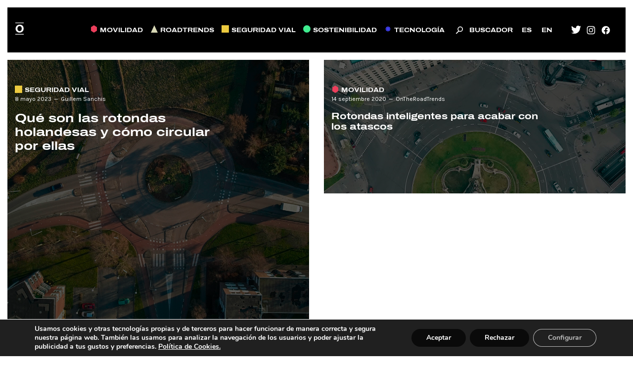

--- FILE ---
content_type: text/html; charset=UTF-8
request_url: https://www.ontheroadtrends.com/tag/rotondas/
body_size: 14925
content:

<!doctype html>
<html lang="es-ES">
  <head>
  <meta charset="utf-8">
  <meta http-equiv="x-ua-compatible" content="ie=edge">
  <meta name="viewport" content="width=device-width, initial-scale=1">
  <link rel="preconnect" href="https://fonts.googleapis.com">
  <link rel="preconnect" href="https://fonts.gstatic.com" crossorigin>
  <meta name='robots' content='index, follow, max-image-preview:large, max-snippet:-1, max-video-preview:-1' />
	<style>img:is([sizes="auto" i], [sizes^="auto," i]) { contain-intrinsic-size: 3000px 1500px }</style>
	<link rel="alternate" hreflang="en" href="https://www.ontheroadtrends.com/tag/rotondas-en/?lang=en" />
<link rel="alternate" hreflang="es" href="https://www.ontheroadtrends.com/tag/rotondas/" />
<link rel="alternate" hreflang="x-default" href="https://www.ontheroadtrends.com/tag/rotondas/" />

	<!-- This site is optimized with the Yoast SEO plugin v26.2 - https://yoast.com/wordpress/plugins/seo/ -->
	<title>rotondas archivos - On The Road</title>
	<link rel="canonical" href="https://www.ontheroadtrends.com/tag/rotondas/" />
	<meta property="og:locale" content="es_ES" />
	<meta property="og:type" content="article" />
	<meta property="og:title" content="rotondas archivos - On The Road" />
	<meta property="og:url" content="https://www.ontheroadtrends.com/tag/rotondas/" />
	<meta property="og:site_name" content="On The Road" />
	<meta property="og:image" content="https://www.abertis.com/ontheroad/wp-content/uploads/2017/08/logo-1.png" />
	<meta name="twitter:card" content="summary_large_image" />
	<script type="application/ld+json" class="yoast-schema-graph">{"@context":"https://schema.org","@graph":[{"@type":"CollectionPage","@id":"https://www.ontheroadtrends.com/tag/rotondas/","url":"https://www.ontheroadtrends.com/tag/rotondas/","name":"rotondas archivos - On The Road","isPartOf":{"@id":"https://www.ontheroadtrends.com/#website"},"primaryImageOfPage":{"@id":"https://www.ontheroadtrends.com/tag/rotondas/#primaryimage"},"image":{"@id":"https://www.ontheroadtrends.com/tag/rotondas/#primaryimage"},"thumbnailUrl":"https://www.ontheroadtrends.com/wp-content/uploads/2023/05/rotondas-holandesas-1.jpg","breadcrumb":{"@id":"https://www.ontheroadtrends.com/tag/rotondas/#breadcrumb"},"inLanguage":"es"},{"@type":"ImageObject","inLanguage":"es","@id":"https://www.ontheroadtrends.com/tag/rotondas/#primaryimage","url":"https://www.ontheroadtrends.com/wp-content/uploads/2023/05/rotondas-holandesas-1.jpg","contentUrl":"https://www.ontheroadtrends.com/wp-content/uploads/2023/05/rotondas-holandesas-1.jpg","width":1080,"height":1080},{"@type":"BreadcrumbList","@id":"https://www.ontheroadtrends.com/tag/rotondas/#breadcrumb","itemListElement":[{"@type":"ListItem","position":1,"name":"Home","item":"https://www.ontheroadtrends.com/"},{"@type":"ListItem","position":2,"name":"rotondas"}]},{"@type":"WebSite","@id":"https://www.ontheroadtrends.com/#website","url":"https://www.ontheroadtrends.com/","name":"On The Road","description":"Together we move the world","potentialAction":[{"@type":"SearchAction","target":{"@type":"EntryPoint","urlTemplate":"https://www.ontheroadtrends.com/?s={search_term_string}"},"query-input":{"@type":"PropertyValueSpecification","valueRequired":true,"valueName":"search_term_string"}}],"inLanguage":"es"}]}</script>
	<!-- / Yoast SEO plugin. -->


<link rel='dns-prefetch' href='//stats.wp.com' />
<link rel='dns-prefetch' href='//fonts.googleapis.com' />
<link rel='stylesheet' id='wp-block-library-css' href='https://www.ontheroadtrends.com/wp-includes/css/dist/block-library/style.min.css?ver=6.8.3' type='text/css' media='all' />
<style id='classic-theme-styles-inline-css' type='text/css'>
/*! This file is auto-generated */
.wp-block-button__link{color:#fff;background-color:#32373c;border-radius:9999px;box-shadow:none;text-decoration:none;padding:calc(.667em + 2px) calc(1.333em + 2px);font-size:1.125em}.wp-block-file__button{background:#32373c;color:#fff;text-decoration:none}
</style>
<link rel='stylesheet' id='mediaelement-css' href='https://www.ontheroadtrends.com/wp-includes/js/mediaelement/mediaelementplayer-legacy.min.css?ver=4.2.17' type='text/css' media='all' />
<link rel='stylesheet' id='wp-mediaelement-css' href='https://www.ontheroadtrends.com/wp-includes/js/mediaelement/wp-mediaelement.min.css?ver=6.8.3' type='text/css' media='all' />
<style id='jetpack-sharing-buttons-style-inline-css' type='text/css'>
.jetpack-sharing-buttons__services-list{display:flex;flex-direction:row;flex-wrap:wrap;gap:0;list-style-type:none;margin:5px;padding:0}.jetpack-sharing-buttons__services-list.has-small-icon-size{font-size:12px}.jetpack-sharing-buttons__services-list.has-normal-icon-size{font-size:16px}.jetpack-sharing-buttons__services-list.has-large-icon-size{font-size:24px}.jetpack-sharing-buttons__services-list.has-huge-icon-size{font-size:36px}@media print{.jetpack-sharing-buttons__services-list{display:none!important}}.editor-styles-wrapper .wp-block-jetpack-sharing-buttons{gap:0;padding-inline-start:0}ul.jetpack-sharing-buttons__services-list.has-background{padding:1.25em 2.375em}
</style>
<style id='global-styles-inline-css' type='text/css'>
:root{--wp--preset--aspect-ratio--square: 1;--wp--preset--aspect-ratio--4-3: 4/3;--wp--preset--aspect-ratio--3-4: 3/4;--wp--preset--aspect-ratio--3-2: 3/2;--wp--preset--aspect-ratio--2-3: 2/3;--wp--preset--aspect-ratio--16-9: 16/9;--wp--preset--aspect-ratio--9-16: 9/16;--wp--preset--color--black: #000000;--wp--preset--color--cyan-bluish-gray: #abb8c3;--wp--preset--color--white: #ffffff;--wp--preset--color--pale-pink: #f78da7;--wp--preset--color--vivid-red: #cf2e2e;--wp--preset--color--luminous-vivid-orange: #ff6900;--wp--preset--color--luminous-vivid-amber: #fcb900;--wp--preset--color--light-green-cyan: #7bdcb5;--wp--preset--color--vivid-green-cyan: #00d084;--wp--preset--color--pale-cyan-blue: #8ed1fc;--wp--preset--color--vivid-cyan-blue: #0693e3;--wp--preset--color--vivid-purple: #9b51e0;--wp--preset--gradient--vivid-cyan-blue-to-vivid-purple: linear-gradient(135deg,rgba(6,147,227,1) 0%,rgb(155,81,224) 100%);--wp--preset--gradient--light-green-cyan-to-vivid-green-cyan: linear-gradient(135deg,rgb(122,220,180) 0%,rgb(0,208,130) 100%);--wp--preset--gradient--luminous-vivid-amber-to-luminous-vivid-orange: linear-gradient(135deg,rgba(252,185,0,1) 0%,rgba(255,105,0,1) 100%);--wp--preset--gradient--luminous-vivid-orange-to-vivid-red: linear-gradient(135deg,rgba(255,105,0,1) 0%,rgb(207,46,46) 100%);--wp--preset--gradient--very-light-gray-to-cyan-bluish-gray: linear-gradient(135deg,rgb(238,238,238) 0%,rgb(169,184,195) 100%);--wp--preset--gradient--cool-to-warm-spectrum: linear-gradient(135deg,rgb(74,234,220) 0%,rgb(151,120,209) 20%,rgb(207,42,186) 40%,rgb(238,44,130) 60%,rgb(251,105,98) 80%,rgb(254,248,76) 100%);--wp--preset--gradient--blush-light-purple: linear-gradient(135deg,rgb(255,206,236) 0%,rgb(152,150,240) 100%);--wp--preset--gradient--blush-bordeaux: linear-gradient(135deg,rgb(254,205,165) 0%,rgb(254,45,45) 50%,rgb(107,0,62) 100%);--wp--preset--gradient--luminous-dusk: linear-gradient(135deg,rgb(255,203,112) 0%,rgb(199,81,192) 50%,rgb(65,88,208) 100%);--wp--preset--gradient--pale-ocean: linear-gradient(135deg,rgb(255,245,203) 0%,rgb(182,227,212) 50%,rgb(51,167,181) 100%);--wp--preset--gradient--electric-grass: linear-gradient(135deg,rgb(202,248,128) 0%,rgb(113,206,126) 100%);--wp--preset--gradient--midnight: linear-gradient(135deg,rgb(2,3,129) 0%,rgb(40,116,252) 100%);--wp--preset--font-size--small: 13px;--wp--preset--font-size--medium: 20px;--wp--preset--font-size--large: 36px;--wp--preset--font-size--x-large: 42px;--wp--preset--spacing--20: 0.44rem;--wp--preset--spacing--30: 0.67rem;--wp--preset--spacing--40: 1rem;--wp--preset--spacing--50: 1.5rem;--wp--preset--spacing--60: 2.25rem;--wp--preset--spacing--70: 3.38rem;--wp--preset--spacing--80: 5.06rem;--wp--preset--shadow--natural: 6px 6px 9px rgba(0, 0, 0, 0.2);--wp--preset--shadow--deep: 12px 12px 50px rgba(0, 0, 0, 0.4);--wp--preset--shadow--sharp: 6px 6px 0px rgba(0, 0, 0, 0.2);--wp--preset--shadow--outlined: 6px 6px 0px -3px rgba(255, 255, 255, 1), 6px 6px rgba(0, 0, 0, 1);--wp--preset--shadow--crisp: 6px 6px 0px rgba(0, 0, 0, 1);}:where(.is-layout-flex){gap: 0.5em;}:where(.is-layout-grid){gap: 0.5em;}body .is-layout-flex{display: flex;}.is-layout-flex{flex-wrap: wrap;align-items: center;}.is-layout-flex > :is(*, div){margin: 0;}body .is-layout-grid{display: grid;}.is-layout-grid > :is(*, div){margin: 0;}:where(.wp-block-columns.is-layout-flex){gap: 2em;}:where(.wp-block-columns.is-layout-grid){gap: 2em;}:where(.wp-block-post-template.is-layout-flex){gap: 1.25em;}:where(.wp-block-post-template.is-layout-grid){gap: 1.25em;}.has-black-color{color: var(--wp--preset--color--black) !important;}.has-cyan-bluish-gray-color{color: var(--wp--preset--color--cyan-bluish-gray) !important;}.has-white-color{color: var(--wp--preset--color--white) !important;}.has-pale-pink-color{color: var(--wp--preset--color--pale-pink) !important;}.has-vivid-red-color{color: var(--wp--preset--color--vivid-red) !important;}.has-luminous-vivid-orange-color{color: var(--wp--preset--color--luminous-vivid-orange) !important;}.has-luminous-vivid-amber-color{color: var(--wp--preset--color--luminous-vivid-amber) !important;}.has-light-green-cyan-color{color: var(--wp--preset--color--light-green-cyan) !important;}.has-vivid-green-cyan-color{color: var(--wp--preset--color--vivid-green-cyan) !important;}.has-pale-cyan-blue-color{color: var(--wp--preset--color--pale-cyan-blue) !important;}.has-vivid-cyan-blue-color{color: var(--wp--preset--color--vivid-cyan-blue) !important;}.has-vivid-purple-color{color: var(--wp--preset--color--vivid-purple) !important;}.has-black-background-color{background-color: var(--wp--preset--color--black) !important;}.has-cyan-bluish-gray-background-color{background-color: var(--wp--preset--color--cyan-bluish-gray) !important;}.has-white-background-color{background-color: var(--wp--preset--color--white) !important;}.has-pale-pink-background-color{background-color: var(--wp--preset--color--pale-pink) !important;}.has-vivid-red-background-color{background-color: var(--wp--preset--color--vivid-red) !important;}.has-luminous-vivid-orange-background-color{background-color: var(--wp--preset--color--luminous-vivid-orange) !important;}.has-luminous-vivid-amber-background-color{background-color: var(--wp--preset--color--luminous-vivid-amber) !important;}.has-light-green-cyan-background-color{background-color: var(--wp--preset--color--light-green-cyan) !important;}.has-vivid-green-cyan-background-color{background-color: var(--wp--preset--color--vivid-green-cyan) !important;}.has-pale-cyan-blue-background-color{background-color: var(--wp--preset--color--pale-cyan-blue) !important;}.has-vivid-cyan-blue-background-color{background-color: var(--wp--preset--color--vivid-cyan-blue) !important;}.has-vivid-purple-background-color{background-color: var(--wp--preset--color--vivid-purple) !important;}.has-black-border-color{border-color: var(--wp--preset--color--black) !important;}.has-cyan-bluish-gray-border-color{border-color: var(--wp--preset--color--cyan-bluish-gray) !important;}.has-white-border-color{border-color: var(--wp--preset--color--white) !important;}.has-pale-pink-border-color{border-color: var(--wp--preset--color--pale-pink) !important;}.has-vivid-red-border-color{border-color: var(--wp--preset--color--vivid-red) !important;}.has-luminous-vivid-orange-border-color{border-color: var(--wp--preset--color--luminous-vivid-orange) !important;}.has-luminous-vivid-amber-border-color{border-color: var(--wp--preset--color--luminous-vivid-amber) !important;}.has-light-green-cyan-border-color{border-color: var(--wp--preset--color--light-green-cyan) !important;}.has-vivid-green-cyan-border-color{border-color: var(--wp--preset--color--vivid-green-cyan) !important;}.has-pale-cyan-blue-border-color{border-color: var(--wp--preset--color--pale-cyan-blue) !important;}.has-vivid-cyan-blue-border-color{border-color: var(--wp--preset--color--vivid-cyan-blue) !important;}.has-vivid-purple-border-color{border-color: var(--wp--preset--color--vivid-purple) !important;}.has-vivid-cyan-blue-to-vivid-purple-gradient-background{background: var(--wp--preset--gradient--vivid-cyan-blue-to-vivid-purple) !important;}.has-light-green-cyan-to-vivid-green-cyan-gradient-background{background: var(--wp--preset--gradient--light-green-cyan-to-vivid-green-cyan) !important;}.has-luminous-vivid-amber-to-luminous-vivid-orange-gradient-background{background: var(--wp--preset--gradient--luminous-vivid-amber-to-luminous-vivid-orange) !important;}.has-luminous-vivid-orange-to-vivid-red-gradient-background{background: var(--wp--preset--gradient--luminous-vivid-orange-to-vivid-red) !important;}.has-very-light-gray-to-cyan-bluish-gray-gradient-background{background: var(--wp--preset--gradient--very-light-gray-to-cyan-bluish-gray) !important;}.has-cool-to-warm-spectrum-gradient-background{background: var(--wp--preset--gradient--cool-to-warm-spectrum) !important;}.has-blush-light-purple-gradient-background{background: var(--wp--preset--gradient--blush-light-purple) !important;}.has-blush-bordeaux-gradient-background{background: var(--wp--preset--gradient--blush-bordeaux) !important;}.has-luminous-dusk-gradient-background{background: var(--wp--preset--gradient--luminous-dusk) !important;}.has-pale-ocean-gradient-background{background: var(--wp--preset--gradient--pale-ocean) !important;}.has-electric-grass-gradient-background{background: var(--wp--preset--gradient--electric-grass) !important;}.has-midnight-gradient-background{background: var(--wp--preset--gradient--midnight) !important;}.has-small-font-size{font-size: var(--wp--preset--font-size--small) !important;}.has-medium-font-size{font-size: var(--wp--preset--font-size--medium) !important;}.has-large-font-size{font-size: var(--wp--preset--font-size--large) !important;}.has-x-large-font-size{font-size: var(--wp--preset--font-size--x-large) !important;}
:where(.wp-block-post-template.is-layout-flex){gap: 1.25em;}:where(.wp-block-post-template.is-layout-grid){gap: 1.25em;}
:where(.wp-block-columns.is-layout-flex){gap: 2em;}:where(.wp-block-columns.is-layout-grid){gap: 2em;}
:root :where(.wp-block-pullquote){font-size: 1.5em;line-height: 1.6;}
</style>
<link rel='stylesheet' id='wpml-legacy-horizontal-list-0-css' href='//www.ontheroadtrends.com/wp-content/plugins/sitepress-multilingual-cms/templates/language-switchers/legacy-list-horizontal/style.min.css?ver=1' type='text/css' media='all' />
<link rel='stylesheet' id='sage/css-css' href='https://www.ontheroadtrends.com/wp-content/themes/ontheroad2023/dist/styles/main-c5a68e8075.css' type='text/css' media='all' />
<link rel='stylesheet' id='add_google_fonts-css' href='https://fonts.googleapis.com/css2?family=Karla%3Aital%2Cwght%400%2C400%3B0%2C700%3B1%2C400&#038;display=swap&#038;ver=6.8.3' type='text/css' media='all' />
<link rel='stylesheet' id='swiper-css-css' href='https://www.ontheroadtrends.com/wp-content/themes/ontheroad2023/vendorjs/swiper.min.css?ver=6.8.3' type='text/css' media='all' />
<link rel='stylesheet' id='moove_gdpr_frontend-css' href='https://www.ontheroadtrends.com/wp-content/plugins/gdpr-cookie-compliance/dist/styles/gdpr-main.css?ver=5.0.9' type='text/css' media='all' />
<style id='moove_gdpr_frontend-inline-css' type='text/css'>
#moove_gdpr_cookie_modal,#moove_gdpr_cookie_info_bar,.gdpr_cookie_settings_shortcode_content{font-family:&#039;Nunito&#039;,sans-serif}#moove_gdpr_save_popup_settings_button{background-color:#373737;color:#fff}#moove_gdpr_save_popup_settings_button:hover{background-color:#000}#moove_gdpr_cookie_info_bar .moove-gdpr-info-bar-container .moove-gdpr-info-bar-content a.mgbutton,#moove_gdpr_cookie_info_bar .moove-gdpr-info-bar-container .moove-gdpr-info-bar-content button.mgbutton{background-color:#0a0a0a}#moove_gdpr_cookie_modal .moove-gdpr-modal-content .moove-gdpr-modal-footer-content .moove-gdpr-button-holder a.mgbutton,#moove_gdpr_cookie_modal .moove-gdpr-modal-content .moove-gdpr-modal-footer-content .moove-gdpr-button-holder button.mgbutton,.gdpr_cookie_settings_shortcode_content .gdpr-shr-button.button-green{background-color:#0a0a0a;border-color:#0a0a0a}#moove_gdpr_cookie_modal .moove-gdpr-modal-content .moove-gdpr-modal-footer-content .moove-gdpr-button-holder a.mgbutton:hover,#moove_gdpr_cookie_modal .moove-gdpr-modal-content .moove-gdpr-modal-footer-content .moove-gdpr-button-holder button.mgbutton:hover,.gdpr_cookie_settings_shortcode_content .gdpr-shr-button.button-green:hover{background-color:#fff;color:#0a0a0a}#moove_gdpr_cookie_modal .moove-gdpr-modal-content .moove-gdpr-modal-close i,#moove_gdpr_cookie_modal .moove-gdpr-modal-content .moove-gdpr-modal-close span.gdpr-icon{background-color:#0a0a0a;border:1px solid #0a0a0a}#moove_gdpr_cookie_info_bar span.moove-gdpr-infobar-allow-all.focus-g,#moove_gdpr_cookie_info_bar span.moove-gdpr-infobar-allow-all:focus,#moove_gdpr_cookie_info_bar button.moove-gdpr-infobar-allow-all.focus-g,#moove_gdpr_cookie_info_bar button.moove-gdpr-infobar-allow-all:focus,#moove_gdpr_cookie_info_bar span.moove-gdpr-infobar-reject-btn.focus-g,#moove_gdpr_cookie_info_bar span.moove-gdpr-infobar-reject-btn:focus,#moove_gdpr_cookie_info_bar button.moove-gdpr-infobar-reject-btn.focus-g,#moove_gdpr_cookie_info_bar button.moove-gdpr-infobar-reject-btn:focus,#moove_gdpr_cookie_info_bar span.change-settings-button.focus-g,#moove_gdpr_cookie_info_bar span.change-settings-button:focus,#moove_gdpr_cookie_info_bar button.change-settings-button.focus-g,#moove_gdpr_cookie_info_bar button.change-settings-button:focus{-webkit-box-shadow:0 0 1px 3px #0a0a0a;-moz-box-shadow:0 0 1px 3px #0a0a0a;box-shadow:0 0 1px 3px #0a0a0a}#moove_gdpr_cookie_modal .moove-gdpr-modal-content .moove-gdpr-modal-close i:hover,#moove_gdpr_cookie_modal .moove-gdpr-modal-content .moove-gdpr-modal-close span.gdpr-icon:hover,#moove_gdpr_cookie_info_bar span[data-href]>u.change-settings-button{color:#0a0a0a}#moove_gdpr_cookie_modal .moove-gdpr-modal-content .moove-gdpr-modal-left-content #moove-gdpr-menu li.menu-item-selected a span.gdpr-icon,#moove_gdpr_cookie_modal .moove-gdpr-modal-content .moove-gdpr-modal-left-content #moove-gdpr-menu li.menu-item-selected button span.gdpr-icon{color:inherit}#moove_gdpr_cookie_modal .moove-gdpr-modal-content .moove-gdpr-modal-left-content #moove-gdpr-menu li a span.gdpr-icon,#moove_gdpr_cookie_modal .moove-gdpr-modal-content .moove-gdpr-modal-left-content #moove-gdpr-menu li button span.gdpr-icon{color:inherit}#moove_gdpr_cookie_modal .gdpr-acc-link{line-height:0;font-size:0;color:transparent;position:absolute}#moove_gdpr_cookie_modal .moove-gdpr-modal-content .moove-gdpr-modal-close:hover i,#moove_gdpr_cookie_modal .moove-gdpr-modal-content .moove-gdpr-modal-left-content #moove-gdpr-menu li a,#moove_gdpr_cookie_modal .moove-gdpr-modal-content .moove-gdpr-modal-left-content #moove-gdpr-menu li button,#moove_gdpr_cookie_modal .moove-gdpr-modal-content .moove-gdpr-modal-left-content #moove-gdpr-menu li button i,#moove_gdpr_cookie_modal .moove-gdpr-modal-content .moove-gdpr-modal-left-content #moove-gdpr-menu li a i,#moove_gdpr_cookie_modal .moove-gdpr-modal-content .moove-gdpr-tab-main .moove-gdpr-tab-main-content a:hover,#moove_gdpr_cookie_info_bar.moove-gdpr-dark-scheme .moove-gdpr-info-bar-container .moove-gdpr-info-bar-content a.mgbutton:hover,#moove_gdpr_cookie_info_bar.moove-gdpr-dark-scheme .moove-gdpr-info-bar-container .moove-gdpr-info-bar-content button.mgbutton:hover,#moove_gdpr_cookie_info_bar.moove-gdpr-dark-scheme .moove-gdpr-info-bar-container .moove-gdpr-info-bar-content a:hover,#moove_gdpr_cookie_info_bar.moove-gdpr-dark-scheme .moove-gdpr-info-bar-container .moove-gdpr-info-bar-content button:hover,#moove_gdpr_cookie_info_bar.moove-gdpr-dark-scheme .moove-gdpr-info-bar-container .moove-gdpr-info-bar-content span.change-settings-button:hover,#moove_gdpr_cookie_info_bar.moove-gdpr-dark-scheme .moove-gdpr-info-bar-container .moove-gdpr-info-bar-content button.change-settings-button:hover,#moove_gdpr_cookie_info_bar.moove-gdpr-dark-scheme .moove-gdpr-info-bar-container .moove-gdpr-info-bar-content u.change-settings-button:hover,#moove_gdpr_cookie_info_bar span[data-href]>u.change-settings-button,#moove_gdpr_cookie_info_bar.moove-gdpr-dark-scheme .moove-gdpr-info-bar-container .moove-gdpr-info-bar-content a.mgbutton.focus-g,#moove_gdpr_cookie_info_bar.moove-gdpr-dark-scheme .moove-gdpr-info-bar-container .moove-gdpr-info-bar-content button.mgbutton.focus-g,#moove_gdpr_cookie_info_bar.moove-gdpr-dark-scheme .moove-gdpr-info-bar-container .moove-gdpr-info-bar-content a.focus-g,#moove_gdpr_cookie_info_bar.moove-gdpr-dark-scheme .moove-gdpr-info-bar-container .moove-gdpr-info-bar-content button.focus-g,#moove_gdpr_cookie_info_bar.moove-gdpr-dark-scheme .moove-gdpr-info-bar-container .moove-gdpr-info-bar-content a.mgbutton:focus,#moove_gdpr_cookie_info_bar.moove-gdpr-dark-scheme .moove-gdpr-info-bar-container .moove-gdpr-info-bar-content button.mgbutton:focus,#moove_gdpr_cookie_info_bar.moove-gdpr-dark-scheme .moove-gdpr-info-bar-container .moove-gdpr-info-bar-content a:focus,#moove_gdpr_cookie_info_bar.moove-gdpr-dark-scheme .moove-gdpr-info-bar-container .moove-gdpr-info-bar-content button:focus,#moove_gdpr_cookie_info_bar.moove-gdpr-dark-scheme .moove-gdpr-info-bar-container .moove-gdpr-info-bar-content span.change-settings-button.focus-g,span.change-settings-button:focus,button.change-settings-button.focus-g,button.change-settings-button:focus,#moove_gdpr_cookie_info_bar.moove-gdpr-dark-scheme .moove-gdpr-info-bar-container .moove-gdpr-info-bar-content u.change-settings-button.focus-g,#moove_gdpr_cookie_info_bar.moove-gdpr-dark-scheme .moove-gdpr-info-bar-container .moove-gdpr-info-bar-content u.change-settings-button:focus{color:#0a0a0a}#moove_gdpr_cookie_modal .moove-gdpr-branding.focus-g span,#moove_gdpr_cookie_modal .moove-gdpr-modal-content .moove-gdpr-tab-main a.focus-g,#moove_gdpr_cookie_modal .moove-gdpr-modal-content .moove-gdpr-tab-main .gdpr-cd-details-toggle.focus-g{color:#0a0a0a}#moove_gdpr_cookie_modal.gdpr_lightbox-hide{display:none}
</style>
<script type="text/javascript" src="https://www.ontheroadtrends.com/wp-includes/js/jquery/jquery.min.js?ver=3.7.1" id="jquery-core-js"></script>
<script type="text/javascript" src="https://www.ontheroadtrends.com/wp-includes/js/jquery/jquery-migrate.min.js?ver=3.4.1" id="jquery-migrate-js"></script>
<script type="text/javascript" id="wpml-cookie-js-extra">
/* <![CDATA[ */
var wpml_cookies = {"wp-wpml_current_language":{"value":"es","expires":1,"path":"\/"}};
var wpml_cookies = {"wp-wpml_current_language":{"value":"es","expires":1,"path":"\/"}};
/* ]]> */
</script>
<script type="text/javascript" src="https://www.ontheroadtrends.com/wp-content/plugins/sitepress-multilingual-cms/res/js/cookies/language-cookie.js?ver=4.5.14" id="wpml-cookie-js"></script>
<script type="text/javascript" src="https://www.ontheroadtrends.com/wp-content/themes/ontheroad2023/vendorjs/swiper.min.js" id="swiper-js-js"></script>
<link rel="https://api.w.org/" href="https://www.ontheroadtrends.com/wp-json/" /><link rel="alternate" title="JSON" type="application/json" href="https://www.ontheroadtrends.com/wp-json/wp/v2/tags/505" /><link rel="EditURI" type="application/rsd+xml" title="RSD" href="https://www.ontheroadtrends.com/xmlrpc.php?rsd" />
<meta name="generator" content="WordPress 6.8.3" />
<meta name="generator" content="WPML ver:4.5.14 stt:1,2;" />
	<style>img#wpstats{display:none}</style>
		<style type="text/css">.recentcomments a{display:inline !important;padding:0 !important;margin:0 !important;}</style><link rel="icon" href="https://www.ontheroadtrends.com/wp-content/uploads/2023/01/cropped-ONTHEROAD_favicon-270x270-1-150x150.png" sizes="32x32" />
<link rel="icon" href="https://www.ontheroadtrends.com/wp-content/uploads/2023/01/cropped-ONTHEROAD_favicon-270x270-1.png" sizes="192x192" />
<link rel="apple-touch-icon" href="https://www.ontheroadtrends.com/wp-content/uploads/2023/01/cropped-ONTHEROAD_favicon-270x270-1.png" />
<meta name="msapplication-TileImage" content="https://www.ontheroadtrends.com/wp-content/uploads/2023/01/cropped-ONTHEROAD_favicon-270x270-1.png" />
  <script async src="https://www.googletagmanager.com/gtag/js?id=UA-27995714-2"></script>
  <script>
    window.dataLayer = window.dataLayer || [];
    function gtag(){dataLayer.push(arguments);}
    gtag('js', new Date());
    gtag('config', 'UA-27995714-2');
  </script>
</head>
  <body class="archive tag tag-rotondas tag-505 wp-theme-ontheroad2023 sidebar-primary">
  <div id="loader" class="visible" style="display:none;position:fixed; top:0; left:0; right:0; bottom:0; background:white; z-index:99999; transition:opacity 2s ease-out"></div>
  <script>document.getElementById('loader').style.display = '';</script>
    <!--[if IE]>
      <div class="alert alert-warning">
        You are using an <strong>outdated</strong> browser. Please <a href="http://browsehappy.com/">upgrade your browser</a> to improve your experience.      </div>
    <![endif]-->
    <header class="header--main">
  <section class="navigation">
  <div class="container-fluid">
      <div class="col col--left">
        <a class="brand" href="https://www.ontheroadtrends.com/">On The Road</a>
      </div>
      <div class="col col--right">
        <nav class="nav-primary">
          <div class="menu-menu-container"><ul id="menu-menu" class="nav"><li id="menu-item-5" class="category--name movilidad menu-item menu-item-type-taxonomy menu-item-object-category menu-item-5"><a href="https://www.ontheroadtrends.com/category/movilidad/">Movilidad</a></li>
<li id="menu-item-6" class="category--name roadtrends menu-item menu-item-type-taxonomy menu-item-object-category menu-item-6"><a href="https://www.ontheroadtrends.com/category/roadtrends/">Roadtrends</a></li>
<li id="menu-item-7" class="category--name seguridadvial menu-item menu-item-type-taxonomy menu-item-object-category menu-item-7"><a href="https://www.ontheroadtrends.com/category/seguridad-vial/">Seguridad Vial</a></li>
<li id="menu-item-8" class="category--name sostenibilidad menu-item menu-item-type-taxonomy menu-item-object-category menu-item-8"><a href="https://www.ontheroadtrends.com/category/sostenibilidad/">Sostenibilidad</a></li>
<li id="menu-item-9" class="category--name tecnologia menu-item menu-item-type-taxonomy menu-item-object-category menu-item-9"><a href="https://www.ontheroadtrends.com/category/tecnologia/">Tecnología</a></li>
</ul></div>        </nav>
        <div class="search--toggler" >Buscador</div>
        <div class="language--selector">
          
<div class="wpml-ls-statics-shortcode_actions wpml-ls wpml-ls-legacy-list-horizontal">
	<ul><li class="wpml-ls-slot-shortcode_actions wpml-ls-item wpml-ls-item-es wpml-ls-current-language wpml-ls-last-item wpml-ls-item-legacy-list-horizontal">
				<a href="https://www.ontheroadtrends.com/tag/rotondas/" class="wpml-ls-link">
                    <span class="wpml-ls-native">ES</span></a>
			</li><li class="wpml-ls-slot-shortcode_actions wpml-ls-item wpml-ls-item-en wpml-ls-first-item wpml-ls-item-legacy-list-horizontal">
				<a href="https://www.ontheroadtrends.com/tag/rotondas-en/?lang=en" class="wpml-ls-link">
                    <span class="wpml-ls-native" lang="en">EN</span></a>
			</li></ul>
</div>
        </div>
        <div class="social--links">
  <a class="social--links__twitter" href="https://twitter.com/OnTheRoadTrends" target="_blank"></a>
  <a class="social--links__instagram" href="https://www.instagram.com/ontheroadtrends" target="_blank"></a>
  <a class="social--links__facebook" href="https://www.facebook.com/OnTheRoadTrends" target="_blank"></a>
</div>      </div>
      <div class="menu--responsive__button">
        <div class="bar"></div>
        <div class="bar"></div>
        <div class="bar"></div>
      </div>
      
    </div>
  </section>
  
    

</header>
<div class="menu--responsive">
  <div class="menu--responsive__wrapper">
  <nav class="nav-primary">
          <div class="menu-menu-container"><ul id="menu-menu-1" class="nav"><li class="category--name movilidad menu-item menu-item-type-taxonomy menu-item-object-category menu-item-5"><a href="https://www.ontheroadtrends.com/category/movilidad/">Movilidad</a></li>
<li class="category--name roadtrends menu-item menu-item-type-taxonomy menu-item-object-category menu-item-6"><a href="https://www.ontheroadtrends.com/category/roadtrends/">Roadtrends</a></li>
<li class="category--name seguridadvial menu-item menu-item-type-taxonomy menu-item-object-category menu-item-7"><a href="https://www.ontheroadtrends.com/category/seguridad-vial/">Seguridad Vial</a></li>
<li class="category--name sostenibilidad menu-item menu-item-type-taxonomy menu-item-object-category menu-item-8"><a href="https://www.ontheroadtrends.com/category/sostenibilidad/">Sostenibilidad</a></li>
<li class="category--name tecnologia menu-item menu-item-type-taxonomy menu-item-object-category menu-item-9"><a href="https://www.ontheroadtrends.com/category/tecnologia/">Tecnología</a></li>
</ul></div>        </nav>
        <div class="search--toggler" >Buscador</div>
        <div class="social--links">
  <a class="social--links__twitter" href="https://twitter.com/OnTheRoadTrends" target="_blank"></a>
  <a class="social--links__instagram" href="https://www.instagram.com/ontheroadtrends" target="_blank"></a>
  <a class="social--links__facebook" href="https://www.facebook.com/OnTheRoadTrends" target="_blank"></a>
</div>  </div>
</div>
        <main class="main">
          






<section class="post--list">
  <div class="container">
    <div class="row">
                              <section class="post--grid">
            <article class="post--item col-md-4 post-12218 post type-post status-publish format-standard has-post-thumbnail hentry category-seguridad-vial category-sostenibilidad tag-circular-en-rotondas tag-nuevas-formas-de-movilidad tag-prioridad-ciclista tag-rotondas tag-rotondas-holandesas tag-transporte-publico">
          <a href="https://www.ontheroadtrends.com/rotondas-holandesas-y-como-circular-por-ellas/" class="post--permalink"></a>
                    <div class="views" style="    position: absolute;background: black;padding: 10px;color: wheat;font-weight: 900;">40960 Views</div>
          
            <div class="post--image__background"
              style="background-image:url(https://www.ontheroadtrends.com/wp-content/uploads/2023/05/rotondas-holandesas-1.jpg)"></div>
          
          <div class="post--content">
            <div class="post--category category--name seguridadvial">Seguridad Vial</div>
            <div class="post--meta">
              
<time class="updated" datetime="2023-05-08T08:46:58+00:00">8 mayo 2023</time>
<span> — </span>
<p class="byline author vcard">
  Guillem Sanchis</p>
            </div>
            <h2 class="title post--title"><a href="https://www.ontheroadtrends.com/rotondas-holandesas-y-como-circular-por-ellas/">Qué son las rotondas holandesas y cómo circular por ellas</a></h2>
            <div class="post--excerpt d-none">
              ¿Has oído hablar de las rotondas holandesas? Seguro que te imaginas de dónde procede            </div>
          </div>
          <div class="post--veil"></div>
      </article>
                                    <article class="post--item col-md-4 post-4124 post type-post status-publish format-standard has-post-thumbnail hentry category-movilidad category-seguridad-vial tag-rotondas">
          <a href="https://www.ontheroadtrends.com/rotondas-inteligentes-acabar-los-atascos/" class="post--permalink"></a>
                    <div class="views" style="    position: absolute;background: black;padding: 10px;color: wheat;font-weight: 900;">19420 Views</div>
          
            <div class="post--image__background"
              style="background-image:url(https://www.ontheroadtrends.com/wp-content/uploads/2022/12/Atascos_TW-01.jpg)"></div>
          
          <div class="post--content">
            <div class="post--category category--name movilidad">Movilidad</div>
            <div class="post--meta">
              
<time class="updated" datetime="2020-09-14T08:30:59+00:00">14 septiembre 2020</time>
<span> — </span>
<p class="byline author vcard">
  OnTheRoadTrends</p>
            </div>
            <h2 class="title post--title"><a href="https://www.ontheroadtrends.com/rotondas-inteligentes-acabar-los-atascos/">Rotondas inteligentes para acabar con los atascos</a></h2>
            <div class="post--excerpt d-none">
              Este sistema inteligente, que ya se usa en algunas carreteras de EEUU, y Australia,            </div>
          </div>
          <div class="post--veil"></div>
      </article>
                  </section>



  <section class="popular--block a rotondas">
    <div class="container">
      <div class="row" id="tabs">
        <div class="col col--left">
          <div class="popular--block--title">Lo más visto</div>
        </div>
        <div class="col col--right tab--wrapper">
          <div class="tab--button__wrapper">
            <button class="tab--button category--name todos active" data-id="todos">TODOS</button>
            <button class="tab--button category--name movilidad" data-id="movilidad">MOVILIDAD</button>
            <button class="tab--button category--name roadtrends" data-id="roadtrends">ROADTRENDS</button>
            <button class="tab--button category--name seguridadvial" data-id="seguridadvial">SEGURIDAD VIAL</button>
            <button class="tab--button category--name sostenibilidad" data-id="sostenibilidad">SOSTENIBILIDAD</button>
            <button class="tab--button category--name tecnologia" data-id="tecnologia">TECNOLOGIA</button>
          </div>
          <div class="tab--content__wrapper">
            <section class="tab--content active" id="todos">
              <div class="swiper-container swiper--todos">
                <div class="swiper-wrapper">
                                                      <article class='post--item is--slider swiper-slide'>
                    <a href="https://www.ontheroadtrends.com/nuevos-modelos-de-ciudad-asi-cambia-el-paradigma-de-las-grandes-metropolis/" class="post--permalink"></a>
                                        <div class="views"
                      style="    position: absolute;background: black;padding: 10px;color: wheat;font-weight: 900;">
                      4759737 Views</div>

                    <div class="post--image__background"
                      style="background-image:url(https://www.ontheroadtrends.com/wp-content/uploads/2022/12/nuevos-modelos-de-ciudad-5.jpg)">

                    </div>
                    <div class="post--content">
                      <div class="post--category category--name movilidad">
                        Movilidad                      </div>
                      <div class="post--meta">
                        
<time class="updated" datetime="2022-11-14T09:30:14+00:00">14 noviembre 2022</time>
<span> — </span>
<p class="byline author vcard">
  OnTheRoadTrends</p>
                      </div>
                      <h2 class="title post--title"><a href="https://www.ontheroadtrends.com/nuevos-modelos-de-ciudad-asi-cambia-el-paradigma-de-las-grandes-metropolis/">Nuevos modelos de ciudad: así cambia el paradigma de las grandes metrópolis</a></h2>
                      <div class="post--excerpt">
                        A veces no hacen falta modificaciones radicales. Basta con la simple apertura de un                      </div>
                    </div>
                    <div class="post--veil"></div>
                  </article>
                                                      <article class='post--item is--slider swiper-slide'>
                    <a href="https://www.ontheroadtrends.com/como-aprovechar-la-energia-cinetica-para-hacer-que-los-camiones-adelgacen/" class="post--permalink"></a>
                                        <div class="views"
                      style="    position: absolute;background: black;padding: 10px;color: wheat;font-weight: 900;">
                      4697444 Views</div>

                    <div class="post--image__background"
                      style="background-image:url(https://www.ontheroadtrends.com/wp-content/uploads/2022/11/camiones2-1.jpg)">

                    </div>
                    <div class="post--content">
                      <div class="post--category category--name movilidad">
                        Movilidad                      </div>
                      <div class="post--meta">
                        
<time class="updated" datetime="2022-11-28T09:03:29+00:00">28 noviembre 2022</time>
<span> — </span>
<p class="byline author vcard">
  OnTheRoadTrends</p>
                      </div>
                      <h2 class="title post--title"><a href="https://www.ontheroadtrends.com/como-aprovechar-la-energia-cinetica-para-hacer-que-los-camiones-adelgacen/">Cómo aprovechar la energía cinética para hacer que los camiones ‘adelgacen’</a></h2>
                      <div class="post--excerpt">
                        Muchos medios hablan de ellos como los “camiones voladores”, cuando en realidad la tecnología                      </div>
                    </div>
                    <div class="post--veil"></div>
                  </article>
                                                      <article class='post--item is--slider swiper-slide'>
                    <a href="https://www.ontheroadtrends.com/como-sensibilizar-sobre-siniestralidad-al-volante-a-traves-del-deporte/" class="post--permalink"></a>
                                        <div class="views"
                      style="    position: absolute;background: black;padding: 10px;color: wheat;font-weight: 900;">
                      4693198 Views</div>

                    <div class="post--image__background"
                      style="background-image:url(https://www.ontheroadtrends.com/wp-content/uploads/2022/12/shutterstock_1930933973.jpg)">

                    </div>
                    <div class="post--content">
                      <div class="post--category category--name roadtrends">
                        Roadtrends                      </div>
                      <div class="post--meta">
                        
<time class="updated" datetime="2022-11-21T09:30:28+00:00">21 noviembre 2022</time>
<span> — </span>
<p class="byline author vcard">
  Jorge Garcia</p>
                      </div>
                      <h2 class="title post--title"><a href="https://www.ontheroadtrends.com/como-sensibilizar-sobre-siniestralidad-al-volante-a-traves-del-deporte/">Cómo sensibilizar sobre siniestralidad al volante a través del deporte</a></h2>
                      <div class="post--excerpt">
                        Ayer se celebró la carrera Ponle Freno en Madrid. Un circuito que no tiene                      </div>
                    </div>
                    <div class="post--veil"></div>
                  </article>
                                                      <article class='post--item is--slider swiper-slide'>
                    <a href="https://www.ontheroadtrends.com/la-logistica-y-el-transporte-ante-el-frenesi-del-black-friday/" class="post--permalink"></a>
                                        <div class="views"
                      style="    position: absolute;background: black;padding: 10px;color: wheat;font-weight: 900;">
                      4671570 Views</div>

                    <div class="post--image__background"
                      style="background-image:url(https://www.ontheroadtrends.com/wp-content/uploads/2022/12/logistica-black-friday-w-1.jpg)">

                    </div>
                    <div class="post--content">
                      <div class="post--category category--name movilidad">
                        Movilidad                      </div>
                      <div class="post--meta">
                        
<time class="updated" datetime="2022-11-07T09:30:48+00:00">7 noviembre 2022</time>
<span> — </span>
<p class="byline author vcard">
  OnTheRoadTrends</p>
                      </div>
                      <h2 class="title post--title"><a href="https://www.ontheroadtrends.com/la-logistica-y-el-transporte-ante-el-frenesi-del-black-friday/">La logística y el transporte, ante el frenesí del Black Friday</a></h2>
                      <div class="post--excerpt">
                        Black Friday, Cyber Monday, Navidad… El último trimestre del año aglutina gran parte de                      </div>
                    </div>
                    <div class="post--veil"></div>
                  </article>
                                                      <article class='post--item is--slider swiper-slide'>
                    <a href="https://www.ontheroadtrends.com/hasta-4000-piezas-como-y-porque-se-recicla-un-coche/" class="post--permalink"></a>
                                        <div class="views"
                      style="    position: absolute;background: black;padding: 10px;color: wheat;font-weight: 900;">
                      4572832 Views</div>

                    <div class="post--image__background"
                      style="background-image:url(https://www.ontheroadtrends.com/wp-content/uploads/2022/12/reciclar-coche-tw-2.jpg)">

                    </div>
                    <div class="post--content">
                      <div class="post--category category--name sostenibilidad">
                        Sostenibilidad                      </div>
                      <div class="post--meta">
                        
<time class="updated" datetime="2022-12-20T08:04:44+00:00">20 diciembre 2022</time>
<span> — </span>
<p class="byline author vcard">
  OnTheRoadTrends</p>
                      </div>
                      <h2 class="title post--title"><a href="https://www.ontheroadtrends.com/hasta-4000-piezas-como-y-porque-se-recicla-un-coche/">Hasta 4.000 piezas: Cómo y por qué se recicla un coche</a></h2>
                      <div class="post--excerpt">
                        Un vehículo destinado al desguace se puede reciclar en un 95%  y en                      </div>
                    </div>
                    <div class="post--veil"></div>
                  </article>
                                  </div>
                <div class="swiper--buttons--container">
                  <div class="swiper-button-next"></div>
                  <div class="swiper-button-prev"></div>
                </div>
              </div>
            </section>
            <section class="tab--content" id="movilidad">
              <div class="swiper-container swiper--movilidad">
                <div class="swiper-wrapper">
                                                      <article class='post--item is--slider swiper-slide'>
                    <a href="https://www.ontheroadtrends.com/nuevos-modelos-de-ciudad-asi-cambia-el-paradigma-de-las-grandes-metropolis/" class="post--permalink"></a>
                                        <div class="views"
                      style="    position: absolute;background: black;padding: 10px;color: wheat;font-weight: 900;">
                      4759738 Views</div>

                    <div class="post--image__background"
                      style="background-image:url(https://www.ontheroadtrends.com/wp-content/uploads/2022/12/nuevos-modelos-de-ciudad-5.jpg)">

                    </div>
                    <div class="post--content">
                      <div class="post--category category--name movilidad">
                        Movilidad                      </div>
                      <div class="post--meta">
                        
<time class="updated" datetime="2022-11-14T09:30:14+00:00">14 noviembre 2022</time>
<span> — </span>
<p class="byline author vcard">
  OnTheRoadTrends</p>
                      </div>
                      <h2 class="title post--title"><a href="https://www.ontheroadtrends.com/nuevos-modelos-de-ciudad-asi-cambia-el-paradigma-de-las-grandes-metropolis/">Nuevos modelos de ciudad: así cambia el paradigma de las grandes metrópolis</a></h2>
                      <div class="post--excerpt">
                        A veces no hacen falta modificaciones radicales. Basta con la simple apertura de un                      </div>
                    </div>
                    <div class="post--veil"></div>
                  </article>
                                                      <article class='post--item is--slider swiper-slide'>
                    <a href="https://www.ontheroadtrends.com/como-aprovechar-la-energia-cinetica-para-hacer-que-los-camiones-adelgacen/" class="post--permalink"></a>
                                        <div class="views"
                      style="    position: absolute;background: black;padding: 10px;color: wheat;font-weight: 900;">
                      4697445 Views</div>

                    <div class="post--image__background"
                      style="background-image:url(https://www.ontheroadtrends.com/wp-content/uploads/2022/11/camiones2-1.jpg)">

                    </div>
                    <div class="post--content">
                      <div class="post--category category--name movilidad">
                        Movilidad                      </div>
                      <div class="post--meta">
                        
<time class="updated" datetime="2022-11-28T09:03:29+00:00">28 noviembre 2022</time>
<span> — </span>
<p class="byline author vcard">
  OnTheRoadTrends</p>
                      </div>
                      <h2 class="title post--title"><a href="https://www.ontheroadtrends.com/como-aprovechar-la-energia-cinetica-para-hacer-que-los-camiones-adelgacen/">Cómo aprovechar la energía cinética para hacer que los camiones ‘adelgacen’</a></h2>
                      <div class="post--excerpt">
                        Muchos medios hablan de ellos como los “camiones voladores”, cuando en realidad la tecnología                      </div>
                    </div>
                    <div class="post--veil"></div>
                  </article>
                                                      <article class='post--item is--slider swiper-slide'>
                    <a href="https://www.ontheroadtrends.com/la-logistica-y-el-transporte-ante-el-frenesi-del-black-friday/" class="post--permalink"></a>
                                        <div class="views"
                      style="    position: absolute;background: black;padding: 10px;color: wheat;font-weight: 900;">
                      4671571 Views</div>

                    <div class="post--image__background"
                      style="background-image:url(https://www.ontheroadtrends.com/wp-content/uploads/2022/12/logistica-black-friday-w-1.jpg)">

                    </div>
                    <div class="post--content">
                      <div class="post--category category--name movilidad">
                        Movilidad                      </div>
                      <div class="post--meta">
                        
<time class="updated" datetime="2022-11-07T09:30:48+00:00">7 noviembre 2022</time>
<span> — </span>
<p class="byline author vcard">
  OnTheRoadTrends</p>
                      </div>
                      <h2 class="title post--title"><a href="https://www.ontheroadtrends.com/la-logistica-y-el-transporte-ante-el-frenesi-del-black-friday/">La logística y el transporte, ante el frenesí del Black Friday</a></h2>
                      <div class="post--excerpt">
                        Black Friday, Cyber Monday, Navidad… El último trimestre del año aglutina gran parte de                      </div>
                    </div>
                    <div class="post--veil"></div>
                  </article>
                                                      <article class='post--item is--slider swiper-slide'>
                    <a href="https://www.ontheroadtrends.com/on-the-road-again-cuatro-rutas-cas-desconocidas-por-europa/" class="post--permalink"></a>
                                        <div class="views"
                      style="    position: absolute;background: black;padding: 10px;color: wheat;font-weight: 900;">
                      3113214 Views</div>

                    <div class="post--image__background"
                      style="background-image:url(https://www.ontheroadtrends.com/wp-content/uploads/2022/12/rutas-europa-tw-1.jpg)">

                    </div>
                    <div class="post--content">
                      <div class="post--category category--name movilidad">
                        Movilidad                      </div>
                      <div class="post--meta">
                        
<time class="updated" datetime="2022-10-31T09:30:57+00:00">31 octubre 2022</time>
<span> — </span>
<p class="byline author vcard">
  OnTheRoadTrends</p>
                      </div>
                      <h2 class="title post--title"><a href="https://www.ontheroadtrends.com/on-the-road-again-cuatro-rutas-cas-desconocidas-por-europa/">On the road again: 4 rutas (casi desconocidas) por Europa</a></h2>
                      <div class="post--excerpt">
                        Existe una ruta que empieza en un ovni y termina en la guarida de                      </div>
                    </div>
                    <div class="post--veil"></div>
                  </article>
                                                      <article class='post--item is--slider swiper-slide'>
                    <a href="https://www.ontheroadtrends.com/cuantos-sistemas-de-peaje-existen-y-como-funcionan-en-europa/" class="post--permalink"></a>
                                        <div class="views"
                      style="    position: absolute;background: black;padding: 10px;color: wheat;font-weight: 900;">
                      1624816 Views</div>

                    <div class="post--image__background"
                      style="background-image:url(https://www.ontheroadtrends.com/wp-content/uploads/2022/12/shutterstock_155626799.jpg)">

                    </div>
                    <div class="post--content">
                      <div class="post--category category--name movilidad">
                        Movilidad                      </div>
                      <div class="post--meta">
                        
<time class="updated" datetime="2022-10-17T08:30:00+00:00">17 octubre 2022</time>
<span> — </span>
<p class="byline author vcard">
  OnTheRoadTrends</p>
                      </div>
                      <h2 class="title post--title"><a href="https://www.ontheroadtrends.com/cuantos-sistemas-de-peaje-existen-y-como-funcionan-en-europa/">Cuántos sistemas de peaje existen y cómo funcionan en Europa</a></h2>
                      <div class="post--excerpt">
                        ¿Sabes en qué consiste un peaje sombra? ¿Y uno por viñetas? Los peajes existen                      </div>
                    </div>
                    <div class="post--veil"></div>
                  </article>
                                  </div>
              </div>
            </section>
            <section class="tab--content" id="roadtrends">
              <div class="swiper-container swiper--roadtrends">
                <div class="swiper-wrapper">
                                                      <article class='post--item is--slider swiper-slide'>
                    <a href="https://www.ontheroadtrends.com/nuevos-modelos-de-ciudad-asi-cambia-el-paradigma-de-las-grandes-metropolis/" class="post--permalink"></a>
                                        <div class="views"
                      style="    position: absolute;background: black;padding: 10px;color: wheat;font-weight: 900;">
                      4759739 Views</div>

                    <div class="post--image__background"
                      style="background-image:url(https://www.ontheroadtrends.com/wp-content/uploads/2022/12/nuevos-modelos-de-ciudad-5.jpg)">

                    </div>
                    <div class="post--content">
                      <div class="post--category category--name movilidad">
                        Movilidad                      </div>
                      <div class="post--meta">
                        
<time class="updated" datetime="2022-11-14T09:30:14+00:00">14 noviembre 2022</time>
<span> — </span>
<p class="byline author vcard">
  OnTheRoadTrends</p>
                      </div>
                      <h2 class="title post--title"><a href="https://www.ontheroadtrends.com/nuevos-modelos-de-ciudad-asi-cambia-el-paradigma-de-las-grandes-metropolis/">Nuevos modelos de ciudad: así cambia el paradigma de las grandes metrópolis</a></h2>
                      <div class="post--excerpt">
                        A veces no hacen falta modificaciones radicales. Basta con la simple apertura de un                      </div>
                    </div>
                    <div class="post--veil"></div>
                  </article>
                                                      <article class='post--item is--slider swiper-slide'>
                    <a href="https://www.ontheroadtrends.com/como-sensibilizar-sobre-siniestralidad-al-volante-a-traves-del-deporte/" class="post--permalink"></a>
                                        <div class="views"
                      style="    position: absolute;background: black;padding: 10px;color: wheat;font-weight: 900;">
                      4693199 Views</div>

                    <div class="post--image__background"
                      style="background-image:url(https://www.ontheroadtrends.com/wp-content/uploads/2022/12/shutterstock_1930933973.jpg)">

                    </div>
                    <div class="post--content">
                      <div class="post--category category--name roadtrends">
                        Roadtrends                      </div>
                      <div class="post--meta">
                        
<time class="updated" datetime="2022-11-21T09:30:28+00:00">21 noviembre 2022</time>
<span> — </span>
<p class="byline author vcard">
  Jorge Garcia</p>
                      </div>
                      <h2 class="title post--title"><a href="https://www.ontheroadtrends.com/como-sensibilizar-sobre-siniestralidad-al-volante-a-traves-del-deporte/">Cómo sensibilizar sobre siniestralidad al volante a través del deporte</a></h2>
                      <div class="post--excerpt">
                        Ayer se celebró la carrera Ponle Freno en Madrid. Un circuito que no tiene                      </div>
                    </div>
                    <div class="post--veil"></div>
                  </article>
                                                      <article class='post--item is--slider swiper-slide'>
                    <a href="https://www.ontheroadtrends.com/on-the-road-again-cuatro-rutas-cas-desconocidas-por-europa/" class="post--permalink"></a>
                                        <div class="views"
                      style="    position: absolute;background: black;padding: 10px;color: wheat;font-weight: 900;">
                      3113215 Views</div>

                    <div class="post--image__background"
                      style="background-image:url(https://www.ontheroadtrends.com/wp-content/uploads/2022/12/rutas-europa-tw-1.jpg)">

                    </div>
                    <div class="post--content">
                      <div class="post--category category--name movilidad">
                        Movilidad                      </div>
                      <div class="post--meta">
                        
<time class="updated" datetime="2022-10-31T09:30:57+00:00">31 octubre 2022</time>
<span> — </span>
<p class="byline author vcard">
  OnTheRoadTrends</p>
                      </div>
                      <h2 class="title post--title"><a href="https://www.ontheroadtrends.com/on-the-road-again-cuatro-rutas-cas-desconocidas-por-europa/">On the road again: 4 rutas (casi desconocidas) por Europa</a></h2>
                      <div class="post--excerpt">
                        Existe una ruta que empieza en un ovni y termina en la guarida de                      </div>
                    </div>
                    <div class="post--veil"></div>
                  </article>
                                                      <article class='post--item is--slider swiper-slide'>
                    <a href="https://www.ontheroadtrends.com/senales-trafico-locas-que-no-ensenaron-en-autoescuela/" class="post--permalink"></a>
                                        <div class="views"
                      style="    position: absolute;background: black;padding: 10px;color: wheat;font-weight: 900;">
                      3101892 Views</div>

                    <div class="post--image__background"
                      style="background-image:url(https://www.ontheroadtrends.com/wp-content/uploads/2022/12/senales-tw-10.jpg)">

                    </div>
                    <div class="post--content">
                      <div class="post--category category--name roadtrends">
                        Roadtrends                      </div>
                      <div class="post--meta">
                        
<time class="updated" datetime="2022-07-04T09:00:57+00:00">4 julio 2022</time>
<span> — </span>
<p class="byline author vcard">
  OnTheRoadTrends</p>
                      </div>
                      <h2 class="title post--title"><a href="https://www.ontheroadtrends.com/senales-trafico-locas-que-no-ensenaron-en-autoescuela/">Señales de tráfico (muy locas) que no te enseñaron en la autoescuela</a></h2>
                      <div class="post--excerpt">
                        ¿Qué significa un escarabajo pelotero en una señal de tráfico? ¿Y un camello? ¿Cuál                      </div>
                    </div>
                    <div class="post--veil"></div>
                  </article>
                                                      <article class='post--item is--slider swiper-slide'>
                    <a href="https://www.ontheroadtrends.com/cuantos-coches-aguanta-un-puente/" class="post--permalink"></a>
                                        <div class="views"
                      style="    position: absolute;background: black;padding: 10px;color: wheat;font-weight: 900;">
                      2765629 Views</div>

                    <div class="post--image__background"
                      style="background-image:url(https://www.ontheroadtrends.com/wp-content/uploads/2022/12/puente-TW3.jpg)">

                    </div>
                    <div class="post--content">
                      <div class="post--category category--name roadtrends">
                        Roadtrends                      </div>
                      <div class="post--meta">
                        
<time class="updated" datetime="2022-07-26T08:30:45+00:00">26 julio 2022</time>
<span> — </span>
<p class="byline author vcard">
  OnTheRoadTrends</p>
                      </div>
                      <h2 class="title post--title"><a href="https://www.ontheroadtrends.com/cuantos-coches-aguanta-un-puente/">Pero ¿cuántos coches aguanta un puente?</a></h2>
                      <div class="post--excerpt">
                        Son una de las infraestructuras más antiguas y más comunes. Pero también más desconocidas.                      </div>
                    </div>
                    <div class="post--veil"></div>
                  </article>
                                  </div>
              </div>
            </section>
            <section class="tab--content" id="seguridadvial">
              <div class="swiper-container swiper--seguridadvial">
                <div class="swiper-wrapper">
                                                      <article class='post--item is--slider swiper-slide'>
                    <a href="https://www.ontheroadtrends.com/como-sensibilizar-sobre-siniestralidad-al-volante-a-traves-del-deporte/" class="post--permalink"></a>
                                        <div class="views"
                      style="    position: absolute;background: black;padding: 10px;color: wheat;font-weight: 900;">
                      4693200 Views</div>

                    <div class="post--image__background"
                      style="background-image:url(https://www.ontheroadtrends.com/wp-content/uploads/2022/12/shutterstock_1930933973.jpg)">

                    </div>
                    <div class="post--content">
                      <div class="post--category category--name roadtrends">
                        Roadtrends                      </div>
                      <div class="post--meta">
                        
<time class="updated" datetime="2022-11-21T09:30:28+00:00">21 noviembre 2022</time>
<span> — </span>
<p class="byline author vcard">
  Jorge Garcia</p>
                      </div>
                      <h2 class="title post--title"><a href="https://www.ontheroadtrends.com/como-sensibilizar-sobre-siniestralidad-al-volante-a-traves-del-deporte/">Cómo sensibilizar sobre siniestralidad al volante a través del deporte</a></h2>
                      <div class="post--excerpt">
                        Ayer se celebró la carrera Ponle Freno en Madrid. Un circuito que no tiene                      </div>
                    </div>
                    <div class="post--veil"></div>
                  </article>
                                                      <article class='post--item is--slider swiper-slide'>
                    <a href="https://www.ontheroadtrends.com/la-vegetacion-que-flanquea-las-carreteras-no-es-baladi/" class="post--permalink"></a>
                                        <div class="views"
                      style="    position: absolute;background: black;padding: 10px;color: wheat;font-weight: 900;">
                      3179870 Views</div>

                    <div class="post--image__background"
                      style="background-image:url(https://www.ontheroadtrends.com/wp-content/uploads/2022/12/vegetacion-TW-7.jpg)">

                    </div>
                    <div class="post--content">
                      <div class="post--category category--name seguridadvial">
                        Seguridad Vial                      </div>
                      <div class="post--meta">
                        
<time class="updated" datetime="2022-09-26T08:30:48+00:00">26 septiembre 2022</time>
<span> — </span>
<p class="byline author vcard">
  Jorge Garcia</p>
                      </div>
                      <h2 class="title post--title"><a href="https://www.ontheroadtrends.com/la-vegetacion-que-flanquea-las-carreteras-no-es-baladi/">La vegetación que flanquea las carreteras no es baladí</a></h2>
                      <div class="post--excerpt">
                        ¿Te has preguntado alguna vez cuál es “la función” de la vegetación que vemos                      </div>
                    </div>
                    <div class="post--veil"></div>
                  </article>
                                                      <article class='post--item is--slider swiper-slide'>
                    <a href="https://www.ontheroadtrends.com/senales-trafico-locas-que-no-ensenaron-en-autoescuela/" class="post--permalink"></a>
                                        <div class="views"
                      style="    position: absolute;background: black;padding: 10px;color: wheat;font-weight: 900;">
                      3101893 Views</div>

                    <div class="post--image__background"
                      style="background-image:url(https://www.ontheroadtrends.com/wp-content/uploads/2022/12/senales-tw-10.jpg)">

                    </div>
                    <div class="post--content">
                      <div class="post--category category--name roadtrends">
                        Roadtrends                      </div>
                      <div class="post--meta">
                        
<time class="updated" datetime="2022-07-04T09:00:57+00:00">4 julio 2022</time>
<span> — </span>
<p class="byline author vcard">
  OnTheRoadTrends</p>
                      </div>
                      <h2 class="title post--title"><a href="https://www.ontheroadtrends.com/senales-trafico-locas-que-no-ensenaron-en-autoescuela/">Señales de tráfico (muy locas) que no te enseñaron en la autoescuela</a></h2>
                      <div class="post--excerpt">
                        ¿Qué significa un escarabajo pelotero en una señal de tráfico? ¿Y un camello? ¿Cuál                      </div>
                    </div>
                    <div class="post--veil"></div>
                  </article>
                                                      <article class='post--item is--slider swiper-slide'>
                    <a href="https://www.ontheroadtrends.com/pasos-a-nivel-en-espana-un-peligro-en-vias-de-extinicion/" class="post--permalink"></a>
                                        <div class="views"
                      style="    position: absolute;background: black;padding: 10px;color: wheat;font-weight: 900;">
                      1620010 Views</div>

                    <div class="post--image__background"
                      style="background-image:url(https://www.ontheroadtrends.com/wp-content/uploads/2022/12/pasos-a-nivel-tw-4.jpg)">

                    </div>
                    <div class="post--content">
                      <div class="post--category category--name movilidad">
                        Movilidad                      </div>
                      <div class="post--meta">
                        
<time class="updated" datetime="2022-08-16T08:30:46+00:00">16 agosto 2022</time>
<span> — </span>
<p class="byline author vcard">
  OnTheRoadTrends</p>
                      </div>
                      <h2 class="title post--title"><a href="https://www.ontheroadtrends.com/pasos-a-nivel-en-espana-un-peligro-en-vias-de-extinicion/">Pasos a nivel en España: un peligro en vías de extinción</a></h2>
                      <div class="post--excerpt">
                        La mayoría de expertos coinciden al considerar los pasos a nivel como un anacronismo,                      </div>
                    </div>
                    <div class="post--veil"></div>
                  </article>
                                                      <article class='post--item is--slider swiper-slide'>
                    <a href="https://www.ontheroadtrends.com/stop-frenazos-como-cuidar-los-frenos-de-tu-vehiculo/" class="post--permalink"></a>
                                        <div class="views"
                      style="    position: absolute;background: black;padding: 10px;color: wheat;font-weight: 900;">
                      1612370 Views</div>

                    <div class="post--image__background"
                      style="background-image:url(https://www.ontheroadtrends.com/wp-content/uploads/2022/12/frenado-TW3.jpg)">

                    </div>
                    <div class="post--content">
                      <div class="post--category category--name movilidad">
                        Movilidad                      </div>
                      <div class="post--meta">
                        
<time class="updated" datetime="2022-07-18T08:30:02+00:00">18 julio 2022</time>
<span> — </span>
<p class="byline author vcard">
  OnTheRoadTrends</p>
                      </div>
                      <h2 class="title post--title"><a href="https://www.ontheroadtrends.com/stop-frenazos-como-cuidar-los-frenos-de-tu-vehiculo/">Stop frenazos: cómo cuidar los frenos de tu vehículo</a></h2>
                      <div class="post--excerpt">
                        Los frenazos son los principales enemigos de los sistemas de frenado de los vehículos.                      </div>
                    </div>
                    <div class="post--veil"></div>
                  </article>
                                  </div>
              </div>
            </section>
            <section class="tab--content" id="sostenibilidad">
              <div class="swiper-container swiper--sostenibilidad">
                <div class="swiper-wrapper">
                                                      <article class='post--item is--slider swiper-slide'>
                    <a href="https://www.ontheroadtrends.com/hasta-4000-piezas-como-y-porque-se-recicla-un-coche/" class="post--permalink"></a>
                                        <div class="views"
                      style="    position: absolute;background: black;padding: 10px;color: wheat;font-weight: 900;">
                      4572833 Views</div>

                    <div class="post--image__background"
                      style="background-image:url(https://www.ontheroadtrends.com/wp-content/uploads/2022/12/reciclar-coche-tw-2.jpg)">

                    </div>
                    <div class="post--content">
                      <div class="post--category category--name sostenibilidad">
                        Sostenibilidad                      </div>
                      <div class="post--meta">
                        
<time class="updated" datetime="2022-12-20T08:04:44+00:00">20 diciembre 2022</time>
<span> — </span>
<p class="byline author vcard">
  OnTheRoadTrends</p>
                      </div>
                      <h2 class="title post--title"><a href="https://www.ontheroadtrends.com/hasta-4000-piezas-como-y-porque-se-recicla-un-coche/">Hasta 4.000 piezas: Cómo y por qué se recicla un coche</a></h2>
                      <div class="post--excerpt">
                        Un vehículo destinado al desguace se puede reciclar en un 95%  y en                      </div>
                    </div>
                    <div class="post--veil"></div>
                  </article>
                                                      <article class='post--item is--slider swiper-slide'>
                    <a href="https://www.ontheroadtrends.com/la-vegetacion-que-flanquea-las-carreteras-no-es-baladi/" class="post--permalink"></a>
                                        <div class="views"
                      style="    position: absolute;background: black;padding: 10px;color: wheat;font-weight: 900;">
                      3179871 Views</div>

                    <div class="post--image__background"
                      style="background-image:url(https://www.ontheroadtrends.com/wp-content/uploads/2022/12/vegetacion-TW-7.jpg)">

                    </div>
                    <div class="post--content">
                      <div class="post--category category--name seguridadvial">
                        Seguridad Vial                      </div>
                      <div class="post--meta">
                        
<time class="updated" datetime="2022-09-26T08:30:48+00:00">26 septiembre 2022</time>
<span> — </span>
<p class="byline author vcard">
  Jorge Garcia</p>
                      </div>
                      <h2 class="title post--title"><a href="https://www.ontheroadtrends.com/la-vegetacion-que-flanquea-las-carreteras-no-es-baladi/">La vegetación que flanquea las carreteras no es baladí</a></h2>
                      <div class="post--excerpt">
                        ¿Te has preguntado alguna vez cuál es “la función” de la vegetación que vemos                      </div>
                    </div>
                    <div class="post--veil"></div>
                  </article>
                                                      <article class='post--item is--slider swiper-slide'>
                    <a href="https://www.ontheroadtrends.com/iniciativas-clave-para-un-futuro-urbano-mas-sostenible/" class="post--permalink"></a>
                                        <div class="views"
                      style="    position: absolute;background: black;padding: 10px;color: wheat;font-weight: 900;">
                      1620185 Views</div>

                    <div class="post--image__background"
                      style="background-image:url(https://www.ontheroadtrends.com/wp-content/uploads/2022/12/movilidad-sostenible-W4.jpg)">

                    </div>
                    <div class="post--content">
                      <div class="post--category category--name movilidad">
                        Movilidad                      </div>
                      <div class="post--meta">
                        
<time class="updated" datetime="2022-10-10T08:30:38+00:00">10 octubre 2022</time>
<span> — </span>
<p class="byline author vcard">
  OnTheRoadTrends</p>
                      </div>
                      <h2 class="title post--title"><a href="https://www.ontheroadtrends.com/iniciativas-clave-para-un-futuro-urbano-mas-sostenible/">Iniciativas clave para un futuro urbano más sostenible</a></h2>
                      <div class="post--excerpt">
                        ¿Sabes en qué consisten las pasarelas ciclables de Copenhague? ¿O los ascensores callejeros de                      </div>
                    </div>
                    <div class="post--veil"></div>
                  </article>
                                                      <article class='post--item is--slider swiper-slide'>
                    <a href="https://www.ontheroadtrends.com/he-game-which-allows-you-to-monitor-your-co2-emissions-while-driving/" class="post--permalink"></a>
                                        <div class="views"
                      style="    position: absolute;background: black;padding: 10px;color: wheat;font-weight: 900;">
                      1610330 Views</div>

                    <div class="post--image__background"
                      style="background-image:url(https://www.ontheroadtrends.com/wp-content/uploads/2022/12/juego-co2-ig-11.jpg)">

                    </div>
                    <div class="post--content">
                      <div class="post--category category--name sostenibilidad">
                        Sostenibilidad                      </div>
                      <div class="post--meta">
                        
<time class="updated" datetime="2022-08-22T08:30:24+00:00">22 agosto 2022</time>
<span> — </span>
<p class="byline author vcard">
  OnTheRoadTrends</p>
                      </div>
                      <h2 class="title post--title"><a href="https://www.ontheroadtrends.com/he-game-which-allows-you-to-monitor-your-co2-emissions-while-driving/">El juego que te permite ver las emisiones de CO2 mientras conduces</a></h2>
                      <div class="post--excerpt">
                        ¿Sabes lo que es una tonelada métrica de CO2? Este juego te permite conocer                      </div>
                    </div>
                    <div class="post--veil"></div>
                  </article>
                                                      <article class='post--item is--slider swiper-slide'>
                    <a href="https://www.ontheroadtrends.com/la-historia-sobre-el-biodiesel-con-motivo-de-su-dia-mundial/" class="post--permalink"></a>
                                        <div class="views"
                      style="    position: absolute;background: black;padding: 10px;color: wheat;font-weight: 900;">
                      1608067 Views</div>

                    <div class="post--image__background"
                      style="background-image:url(https://www.ontheroadtrends.com/wp-content/uploads/2022/12/biodiesel-tw-3.jpg)">

                    </div>
                    <div class="post--content">
                      <div class="post--category category--name sostenibilidad">
                        Sostenibilidad                      </div>
                      <div class="post--meta">
                        
<time class="updated" datetime="2022-08-10T08:30:49+00:00">10 agosto 2022</time>
<span> — </span>
<p class="byline author vcard">
  OnTheRoadTrends</p>
                      </div>
                      <h2 class="title post--title"><a href="https://www.ontheroadtrends.com/la-historia-sobre-el-biodiesel-con-motivo-de-su-dia-mundial/">La historia sobre el biodiésel con motivo de su Día Mundial</a></h2>
                      <div class="post--excerpt">
                        Fue un 10 de agosto, el de 1893 para ser exactos, cuando  el                      </div>
                    </div>
                    <div class="post--veil"></div>
                  </article>
                                  </div>
              </div>
            </section>
            <section class="tab--content" id="tecnologia">
              <div class="swiper-container swiper--tecnologia">
                <div class="swiper-wrapper">
                                                      <article class='post--item is--slider swiper-slide'>
                    <a href="https://www.ontheroadtrends.com/como-aprovechar-la-energia-cinetica-para-hacer-que-los-camiones-adelgacen/" class="post--permalink"></a>
                                        <div class="views"
                      style="    position: absolute;background: black;padding: 10px;color: wheat;font-weight: 900;">
                      4697446 Views</div>

                    <div class="post--image__background"
                      style="background-image:url(https://www.ontheroadtrends.com/wp-content/uploads/2022/11/camiones2-1.jpg)">

                    </div>
                    <div class="post--content">
                      <div class="post--category category--name movilidad">
                        Movilidad                      </div>
                      <div class="post--meta">
                        
<time class="updated" datetime="2022-11-28T09:03:29+00:00">28 noviembre 2022</time>
<span> — </span>
<p class="byline author vcard">
  OnTheRoadTrends</p>
                      </div>
                      <h2 class="title post--title"><a href="https://www.ontheroadtrends.com/como-aprovechar-la-energia-cinetica-para-hacer-que-los-camiones-adelgacen/">Cómo aprovechar la energía cinética para hacer que los camiones ‘adelgacen’</a></h2>
                      <div class="post--excerpt">
                        Muchos medios hablan de ellos como los “camiones voladores”, cuando en realidad la tecnología                      </div>
                    </div>
                    <div class="post--veil"></div>
                  </article>
                                                      <article class='post--item is--slider swiper-slide'>
                    <a href="https://www.ontheroadtrends.com/la-logistica-y-el-transporte-ante-el-frenesi-del-black-friday/" class="post--permalink"></a>
                                        <div class="views"
                      style="    position: absolute;background: black;padding: 10px;color: wheat;font-weight: 900;">
                      4671572 Views</div>

                    <div class="post--image__background"
                      style="background-image:url(https://www.ontheroadtrends.com/wp-content/uploads/2022/12/logistica-black-friday-w-1.jpg)">

                    </div>
                    <div class="post--content">
                      <div class="post--category category--name movilidad">
                        Movilidad                      </div>
                      <div class="post--meta">
                        
<time class="updated" datetime="2022-11-07T09:30:48+00:00">7 noviembre 2022</time>
<span> — </span>
<p class="byline author vcard">
  OnTheRoadTrends</p>
                      </div>
                      <h2 class="title post--title"><a href="https://www.ontheroadtrends.com/la-logistica-y-el-transporte-ante-el-frenesi-del-black-friday/">La logística y el transporte, ante el frenesí del Black Friday</a></h2>
                      <div class="post--excerpt">
                        Black Friday, Cyber Monday, Navidad… El último trimestre del año aglutina gran parte de                      </div>
                    </div>
                    <div class="post--veil"></div>
                  </article>
                                                      <article class='post--item is--slider swiper-slide'>
                    <a href="https://www.ontheroadtrends.com/hasta-4000-piezas-como-y-porque-se-recicla-un-coche/" class="post--permalink"></a>
                                        <div class="views"
                      style="    position: absolute;background: black;padding: 10px;color: wheat;font-weight: 900;">
                      4572834 Views</div>

                    <div class="post--image__background"
                      style="background-image:url(https://www.ontheroadtrends.com/wp-content/uploads/2022/12/reciclar-coche-tw-2.jpg)">

                    </div>
                    <div class="post--content">
                      <div class="post--category category--name sostenibilidad">
                        Sostenibilidad                      </div>
                      <div class="post--meta">
                        
<time class="updated" datetime="2022-12-20T08:04:44+00:00">20 diciembre 2022</time>
<span> — </span>
<p class="byline author vcard">
  OnTheRoadTrends</p>
                      </div>
                      <h2 class="title post--title"><a href="https://www.ontheroadtrends.com/hasta-4000-piezas-como-y-porque-se-recicla-un-coche/">Hasta 4.000 piezas: Cómo y por qué se recicla un coche</a></h2>
                      <div class="post--excerpt">
                        Un vehículo destinado al desguace se puede reciclar en un 95%  y en                      </div>
                    </div>
                    <div class="post--veil"></div>
                  </article>
                                                      <article class='post--item is--slider swiper-slide'>
                    <a href="https://www.ontheroadtrends.com/cuantos-coches-aguanta-un-puente/" class="post--permalink"></a>
                                        <div class="views"
                      style="    position: absolute;background: black;padding: 10px;color: wheat;font-weight: 900;">
                      2765630 Views</div>

                    <div class="post--image__background"
                      style="background-image:url(https://www.ontheroadtrends.com/wp-content/uploads/2022/12/puente-TW3.jpg)">

                    </div>
                    <div class="post--content">
                      <div class="post--category category--name roadtrends">
                        Roadtrends                      </div>
                      <div class="post--meta">
                        
<time class="updated" datetime="2022-07-26T08:30:45+00:00">26 julio 2022</time>
<span> — </span>
<p class="byline author vcard">
  OnTheRoadTrends</p>
                      </div>
                      <h2 class="title post--title"><a href="https://www.ontheroadtrends.com/cuantos-coches-aguanta-un-puente/">Pero ¿cuántos coches aguanta un puente?</a></h2>
                      <div class="post--excerpt">
                        Son una de las infraestructuras más antiguas y más comunes. Pero también más desconocidas.                      </div>
                    </div>
                    <div class="post--veil"></div>
                  </article>
                                                      <article class='post--item is--slider swiper-slide'>
                    <a href="https://www.ontheroadtrends.com/sabes-realmente-por-que-sube-el-precio-de-la-gasolina/" class="post--permalink"></a>
                                        <div class="views"
                      style="    position: absolute;background: black;padding: 10px;color: wheat;font-weight: 900;">
                      1619785 Views</div>

                    <div class="post--image__background"
                      style="background-image:url(https://www.ontheroadtrends.com/wp-content/uploads/2022/12/precio-gasolina-4.jpg)">

                    </div>
                    <div class="post--content">
                      <div class="post--category category--name tecnologia">
                        Tecnología                      </div>
                      <div class="post--meta">
                        
<time class="updated" datetime="2022-12-20T08:04:44+00:00">20 diciembre 2022</time>
<span> — </span>
<p class="byline author vcard">
  OnTheRoadTrends</p>
                      </div>
                      <h2 class="title post--title"><a href="https://www.ontheroadtrends.com/sabes-realmente-por-que-sube-el-precio-de-la-gasolina/">¿Sabes realmente por qué sube el precio de la gasolina?</a></h2>
                      <div class="post--excerpt">
                        No, que la gasolina suba no solo depende del precio del petróleo. Hay muchos                      </div>
                    </div>
                    <div class="post--veil"></div>
                  </article>
                                  </div>
              </div>
            </section>
          </div>
        </div>
      </div>
  </section>
                  
      
      



<script>
   const tabs = document.querySelector(".tab--wrapper");
        const tabButton = document.querySelectorAll(".tab--button");
        const contents = document.querySelectorAll(".tab--content");
        
        tabs.onclick = e => {
          const id = e.target.dataset.id;
          if (id) {
            tabButton.forEach(btn => {
              btn.classList.remove("active");
            });
            e.target.classList.add("active");
        
            contents.forEach(content => {
              content.classList.remove("active");
            });
            const element = document.getElementById(id);
            element.classList.add("active");
          }
        }

</script>





 




</div>
</div>
         </main><!-- /.main -->
    <footer class="footer footer--main">
  <div class="container-fluid">
    <div class="row">
      <div class="col-md-12">
        <div class="footer--wrapper">
        <div class="footer--brand">
          <a href="#" class="footer--brand__item"></a>
          <a href="#" class="footer--brand__item"></a>
        </div>
        <div class="footer--right">
          <div class="footer--menu">
          <nav class="nav-primary">
          <div class="menu-footer-container"><ul id="menu-footer" class="nav"><li id="menu-item-4598" class="menu-item menu-item-type-post_type menu-item-object-page menu-item-4598"><a href="https://www.ontheroadtrends.com/quienes-somos/">Quiénes somos</a></li>
<li id="menu-item-4595" class="menu-item menu-item-type-post_type menu-item-object-page menu-item-4595"><a href="https://www.ontheroadtrends.com/politica-de-cookies/">Política de cookies</a></li>
<li id="menu-item-6793" class="menu-item menu-item-type-post_type menu-item-object-page menu-item-privacy-policy menu-item-6793"><a rel="privacy-policy" href="https://www.ontheroadtrends.com/politica-privacidad/">Política de privacidad</a></li>
<li id="menu-item-6794" class="menu-item menu-item-type-post_type menu-item-object-page menu-item-6794"><a href="https://www.ontheroadtrends.com/aviso-legal/">Aviso Legal</a></li>
</ul></div>        </nav>
        <nav class="nav--legal">
                </nav>
          </div>
          <div class="social--links">
  <a class="social--links__twitter" href="https://twitter.com/OnTheRoadTrends" target="_blank"></a>
  <a class="social--links__instagram" href="https://www.instagram.com/ontheroadtrends" target="_blank"></a>
  <a class="social--links__facebook" href="https://www.facebook.com/OnTheRoadTrends" target="_blank"></a>
</div>        </div>
        </div>
      </div>
    </div>
    <div class="row">
      <div class="col-md-12">
        <div class="footer--text">
          OnTheRoad is a global magazine specializing in mobility. It supports sustainability, technology and road safety. A publication promoted by Abertis Group, the worldwide referent in toll road management.          
          
        </div>
      </div>
    </div>
  </div>
</footer>
<section class="search--veil">
  <header class="header--main">
  <section class="navigation">
  <div class="container-fluid">
      <div class="col col--left">
        <a class="brand" href="https://www.ontheroadtrends.com/">On The Road</a>
      </div>
      <div class="col col--right">
        <nav class="nav-primary">
          <div class="menu-menu-container"><ul id="menu-menu-2" class="nav"><li class="category--name movilidad menu-item menu-item-type-taxonomy menu-item-object-category menu-item-5"><a href="https://www.ontheroadtrends.com/category/movilidad/">Movilidad</a></li>
<li class="category--name roadtrends menu-item menu-item-type-taxonomy menu-item-object-category menu-item-6"><a href="https://www.ontheroadtrends.com/category/roadtrends/">Roadtrends</a></li>
<li class="category--name seguridadvial menu-item menu-item-type-taxonomy menu-item-object-category menu-item-7"><a href="https://www.ontheroadtrends.com/category/seguridad-vial/">Seguridad Vial</a></li>
<li class="category--name sostenibilidad menu-item menu-item-type-taxonomy menu-item-object-category menu-item-8"><a href="https://www.ontheroadtrends.com/category/sostenibilidad/">Sostenibilidad</a></li>
<li class="category--name tecnologia menu-item menu-item-type-taxonomy menu-item-object-category menu-item-9"><a href="https://www.ontheroadtrends.com/category/tecnologia/">Tecnología</a></li>
</ul></div>        </nav>
        <div class="search--toggler" >Buscador</div>
        <div class="language--selector">
          
<div class="wpml-ls-statics-shortcode_actions wpml-ls wpml-ls-legacy-list-horizontal">
	<ul><li class="wpml-ls-slot-shortcode_actions wpml-ls-item wpml-ls-item-es wpml-ls-current-language wpml-ls-last-item wpml-ls-item-legacy-list-horizontal">
				<a href="https://www.ontheroadtrends.com/tag/rotondas/" class="wpml-ls-link">
                    <span class="wpml-ls-native">ES</span></a>
			</li><li class="wpml-ls-slot-shortcode_actions wpml-ls-item wpml-ls-item-en wpml-ls-first-item wpml-ls-item-legacy-list-horizontal">
				<a href="https://www.ontheroadtrends.com/tag/rotondas-en/?lang=en" class="wpml-ls-link">
                    <span class="wpml-ls-native" lang="en">EN</span></a>
			</li></ul>
</div>
        </div>
        <div class="social--links">
  <a class="social--links__twitter" href="https://twitter.com/OnTheRoadTrends" target="_blank"></a>
  <a class="social--links__instagram" href="https://www.instagram.com/ontheroadtrends" target="_blank"></a>
  <a class="social--links__facebook" href="https://www.facebook.com/OnTheRoadTrends" target="_blank"></a>
</div>      </div>
      <div class="menu--responsive__button">
        <div class="bar"></div>
        <div class="bar"></div>
        <div class="bar"></div>
      </div>
      
    </div>
  </section>
  
    

</header>
<div class="menu--responsive">
  <div class="menu--responsive__wrapper">
  <nav class="nav-primary">
          <div class="menu-menu-container"><ul id="menu-menu-3" class="nav"><li class="category--name movilidad menu-item menu-item-type-taxonomy menu-item-object-category menu-item-5"><a href="https://www.ontheroadtrends.com/category/movilidad/">Movilidad</a></li>
<li class="category--name roadtrends menu-item menu-item-type-taxonomy menu-item-object-category menu-item-6"><a href="https://www.ontheroadtrends.com/category/roadtrends/">Roadtrends</a></li>
<li class="category--name seguridadvial menu-item menu-item-type-taxonomy menu-item-object-category menu-item-7"><a href="https://www.ontheroadtrends.com/category/seguridad-vial/">Seguridad Vial</a></li>
<li class="category--name sostenibilidad menu-item menu-item-type-taxonomy menu-item-object-category menu-item-8"><a href="https://www.ontheroadtrends.com/category/sostenibilidad/">Sostenibilidad</a></li>
<li class="category--name tecnologia menu-item menu-item-type-taxonomy menu-item-object-category menu-item-9"><a href="https://www.ontheroadtrends.com/category/tecnologia/">Tecnología</a></li>
</ul></div>        </nav>
        <div class="search--toggler" >Buscador</div>
        <div class="social--links">
  <a class="social--links__twitter" href="https://twitter.com/OnTheRoadTrends" target="_blank"></a>
  <a class="social--links__instagram" href="https://www.instagram.com/ontheroadtrends" target="_blank"></a>
  <a class="social--links__facebook" href="https://www.facebook.com/OnTheRoadTrends" target="_blank"></a>
</div>  </div>
</div>
  <section class="search--form--container"><form role="search" method="get" id="search-form" action="https://www.ontheroadtrends.com/" >
   <label class="screen-reader-text" for="s"></label>
    <input type="search" class="search--input" value="" name="s" id="s" placeholder="Introduce la palabra a buscar..." />
    <input type="submit" id="searchsubmit" value="Buscar" />
    </form></section>
</section>
<script>
  (function(i,s,o,g,r,a,m){i['GoogleAnalyticsObject']=r;i[r]=i[r]||function(){
  (i[r].q=i[r].q||[]).push(arguments)},i[r].l=1*new Date();a=s.createElement(o),
  m=s.getElementsByTagName(o)[0];a.async=1;a.src=g;m.parentNode.insertBefore(a,m)
  })(window,document,'script','https://www.google-analytics.com/analytics.js','ga');
  ga('create', 'UA-27995714-3', 'auto');
  ga('send', 'pageview');
</script><script type="speculationrules">
{"prefetch":[{"source":"document","where":{"and":[{"href_matches":"\/*"},{"not":{"href_matches":["\/wp-*.php","\/wp-admin\/*","\/wp-content\/uploads\/*","\/wp-content\/*","\/wp-content\/plugins\/*","\/wp-content\/themes\/ontheroad2023\/*","\/*\\?(.+)"]}},{"not":{"selector_matches":"a[rel~=\"nofollow\"]"}},{"not":{"selector_matches":".no-prefetch, .no-prefetch a"}}]},"eagerness":"conservative"}]}
</script>
	<!--copyscapeskip-->
	<aside id="moove_gdpr_cookie_info_bar" class="moove-gdpr-info-bar-hidden moove-gdpr-align-center moove-gdpr-dark-scheme gdpr_infobar_postion_bottom" aria-label="Banner de cookies RGPD" style="display: none;">
	<div class="moove-gdpr-info-bar-container">
		<div class="moove-gdpr-info-bar-content">
		
<div class="moove-gdpr-cookie-notice">
  <p class="p1">Usamos cookies y otras tecnologías propias y de terceros para hacer funcionar de manera correcta y segura nuestra página web. También las usamos para analizar la navegación de los usuarios y poder ajustar la publicidad a tus gustos y preferencias. <a href="http://ontheroadtrends.com.preproduccion.com/politica-de-cookies/">Política de Cookies.</a></p>
</div>
<!--  .moove-gdpr-cookie-notice -->
		
<div class="moove-gdpr-button-holder">
			<button class="mgbutton moove-gdpr-infobar-allow-all gdpr-fbo-0" aria-label="Aceptar" >Aceptar</button>
						<button class="mgbutton moove-gdpr-infobar-reject-btn gdpr-fbo-1 "  aria-label="Rechazar">Rechazar</button>
							<button class="mgbutton moove-gdpr-infobar-settings-btn change-settings-button gdpr-fbo-2" aria-haspopup="true" data-href="#moove_gdpr_cookie_modal"  aria-label="Configurar">Configurar</button>
			</div>
<!--  .button-container -->
		</div>
		<!-- moove-gdpr-info-bar-content -->
	</div>
	<!-- moove-gdpr-info-bar-container -->
	</aside>
	<!-- #moove_gdpr_cookie_info_bar -->
	<!--/copyscapeskip-->
<script type="text/javascript" src="https://www.ontheroadtrends.com/wp-content/themes/ontheroad2023/dist/scripts/main-a4c9d51f89.js" id="sage/js-js"></script>
<script type="text/javascript" src="https://stats.wp.com/e-202544.js" id="jetpack-stats-js" data-wp-strategy="defer"></script>
<script type="text/javascript" id="jetpack-stats-js-after">
/* <![CDATA[ */
_stq = window._stq || [];
_stq.push([ "view", JSON.parse("{\"v\":\"ext\",\"blog\":\"218322853\",\"post\":\"0\",\"tz\":\"0\",\"srv\":\"www.ontheroadtrends.com\",\"j\":\"1:14.0\"}") ]);
_stq.push([ "clickTrackerInit", "218322853", "0" ]);
/* ]]> */
</script>
<script type="text/javascript" id="moove_gdpr_frontend-js-extra">
/* <![CDATA[ */
var moove_frontend_gdpr_scripts = {"ajaxurl":"https:\/\/www.ontheroadtrends.com\/wp-admin\/admin-ajax.php","post_id":"12218","plugin_dir":"https:\/\/www.ontheroadtrends.com\/wp-content\/plugins\/gdpr-cookie-compliance","show_icons":"all","is_page":"","ajax_cookie_removal":"false","strict_init":"2","enabled_default":{"strict":2,"third_party":0,"advanced":0,"performance":0,"preference":0},"geo_location":"false","force_reload":"false","is_single":"","hide_save_btn":"false","current_user":"0","cookie_expiration":"365","script_delay":"2000","close_btn_action":"1","close_btn_rdr":"","scripts_defined":"{\"cache\":true,\"header\":\"\",\"body\":\"\",\"footer\":\"\",\"thirdparty\":{\"header\":\"\",\"body\":\"\",\"footer\":\"\"},\"strict\":{\"header\":\"\",\"body\":\"\",\"footer\":\"\"},\"advanced\":{\"header\":\"\",\"body\":\"\",\"footer\":\"\"}}","gdpr_scor":"true","wp_lang":"_es","wp_consent_api":"false","gdpr_nonce":"71a252e3f1"};
/* ]]> */
</script>
<script type="text/javascript" src="https://www.ontheroadtrends.com/wp-content/plugins/gdpr-cookie-compliance/dist/scripts/main.js?ver=5.0.9" id="moove_gdpr_frontend-js"></script>
<script type="text/javascript" id="moove_gdpr_frontend-js-after">
/* <![CDATA[ */
var gdpr_consent__strict = "true"
var gdpr_consent__thirdparty = "false"
var gdpr_consent__advanced = "false"
var gdpr_consent__performance = "false"
var gdpr_consent__preference = "false"
var gdpr_consent__cookies = "strict"
/* ]]> */
</script>

    
	<!--copyscapeskip-->
	<!-- V1 -->
	<dialog id="moove_gdpr_cookie_modal" class="gdpr_lightbox-hide" aria-modal="true" aria-label="Pantalla de ajustes RGPD">
	<div class="moove-gdpr-modal-content moove-clearfix logo-position-left moove_gdpr_modal_theme_v1">
		    
		<button class="moove-gdpr-modal-close" autofocus aria-label="Cerrar los ajustes de cookies RGPD">
			<span class="gdpr-sr-only">Cerrar los ajustes de cookies RGPD</span>
			<span class="gdpr-icon moovegdpr-arrow-close"></span>
		</button>
				<div class="moove-gdpr-modal-left-content">
		
<div class="moove-gdpr-company-logo-holder">
	<img src="https://www.ontheroadtrends.com/wp-content/uploads/2023/01/cropped-ONTHEROAD_favicon-270x270-1.png" alt=""   width="270"  height="270"  class="img-responsive" />
</div>
<!--  .moove-gdpr-company-logo-holder -->
		<ul id="moove-gdpr-menu">
			
<li class="menu-item-on menu-item-privacy_overview menu-item-selected">
	<button data-href="#privacy_overview" class="moove-gdpr-tab-nav" aria-label="Información">
	<span class="gdpr-nav-tab-title">Información</span>
	</button>
</li>

	<li class="menu-item-strict-necessary-cookies menu-item-off">
	<button data-href="#strict-necessary-cookies" class="moove-gdpr-tab-nav" aria-label="Cookies técnicas">
		<span class="gdpr-nav-tab-title">Cookies técnicas</span>
	</button>
	</li>


	<li class="menu-item-off menu-item-third_party_cookies">
	<button data-href="#third_party_cookies" class="moove-gdpr-tab-nav" aria-label="Cookies analíticas">
		<span class="gdpr-nav-tab-title">Cookies analíticas</span>
	</button>
	</li>

	<li class="menu-item-advanced-cookies menu-item-off">
	<button data-href="#advanced-cookies" class="moove-gdpr-tab-nav" aria-label="Cookies publicitarias">
		<span class="gdpr-nav-tab-title">Cookies publicitarias</span>
	</button>
	</li>


		</ul>
		
<div class="moove-gdpr-branding-cnt">
			<a href="https://wordpress.org/plugins/gdpr-cookie-compliance/" rel="noopener noreferrer" target="_blank" class='moove-gdpr-branding'>Powered by&nbsp; <span>GDPR Cookie Compliance</span></a>
		</div>
<!--  .moove-gdpr-branding -->
		</div>
		<!--  .moove-gdpr-modal-left-content -->
		<div class="moove-gdpr-modal-right-content">
		<div class="moove-gdpr-modal-title">
			 
		</div>
		<!-- .moove-gdpr-modal-ritle -->
		<div class="main-modal-content">

			<div class="moove-gdpr-tab-content">
			
<div id="privacy_overview" class="moove-gdpr-tab-main">
		<span class="tab-title">Información</span>
		<div class="moove-gdpr-tab-main-content">
	<p class="p1">Usamos cookies y otras tecnologías propias y de terceros para hacer funcionar de manera correcta y segura nuestra página web. También las usamos para analizar la navegación de los usuarios y poder ajustar la publicidad a tus gustos y preferencias. Política de Cookies.</p>
		</div>
	<!--  .moove-gdpr-tab-main-content -->

</div>
<!-- #privacy_overview -->
			
  <div id="strict-necessary-cookies" class="moove-gdpr-tab-main" style="display:none">
    <span class="tab-title">Cookies técnicas</span>
    <div class="moove-gdpr-tab-main-content">
      <p class="p1">Aquí puedes configurar tus cookies, más info:</p>
      <div class="moove-gdpr-status-bar gdpr-checkbox-disabled checkbox-selected">
        <div class="gdpr-cc-form-wrap">
          <div class="gdpr-cc-form-fieldset">
            <label class="cookie-switch" for="moove_gdpr_strict_cookies">    
              <span class="gdpr-sr-only">Activar o desactivar las cookies</span>        
              <input type="checkbox" aria-label="Cookies técnicas" disabled checked="checked"  value="check" name="moove_gdpr_strict_cookies" id="moove_gdpr_strict_cookies">
              <span class="cookie-slider cookie-round gdpr-sr" data-text-enable="Enabled" data-text-disabled="Disabled">
                <span class="gdpr-sr-label">
                  <span class="gdpr-sr-enable">Enabled</span>
                  <span class="gdpr-sr-disable">Disabled</span>
                </span>
              </span>
            </label>
          </div>
          <!-- .gdpr-cc-form-fieldset -->
        </div>
        <!-- .gdpr-cc-form-wrap -->
      </div>
      <!-- .moove-gdpr-status-bar -->
                                              
    </div>
    <!--  .moove-gdpr-tab-main-content -->
  </div>
  <!-- #strict-necesarry-cookies -->
			
  <div id="third_party_cookies" class="moove-gdpr-tab-main" style="display:none">
    <span class="tab-title">Cookies analíticas</span>
    <div class="moove-gdpr-tab-main-content">
      <p class="p1">Con estas cookies podemos analizar la navegación que realizas por nuestro sitio web para realizar estudios estadísticos sobre su uso.</p>
      <div class="moove-gdpr-status-bar">
        <div class="gdpr-cc-form-wrap">
          <div class="gdpr-cc-form-fieldset">
            <label class="cookie-switch" for="moove_gdpr_performance_cookies">    
              <span class="gdpr-sr-only">Activar o desactivar las cookies</span>     
              <input type="checkbox" aria-label="Cookies analíticas" value="check" name="moove_gdpr_performance_cookies" id="moove_gdpr_performance_cookies" >
              <span class="cookie-slider cookie-round gdpr-sr" data-text-enable="Enabled" data-text-disabled="Disabled">
                <span class="gdpr-sr-label">
                  <span class="gdpr-sr-enable">Enabled</span>
                  <span class="gdpr-sr-disable">Disabled</span>
                </span>
              </span>
            </label>
          </div>
          <!-- .gdpr-cc-form-fieldset -->
        </div>
        <!-- .gdpr-cc-form-wrap -->
      </div>
      <!-- .moove-gdpr-status-bar -->
             
    </div>
    <!--  .moove-gdpr-tab-main-content -->
  </div>
  <!-- #third_party_cookies -->
			
  <div id="advanced-cookies" class="moove-gdpr-tab-main" style="display:none">
    <span class="tab-title">Cookies publicitarias</span>
    <div class="moove-gdpr-tab-main-content">
      <p class="p1">Con estas cookies podemos personalizar los anuncios mostrados en función a tus gustos, preferencias y navegación por nuestro sitio además de mostrarte publicidad del proveedor en sitios de terceros.</p>
      <div class="moove-gdpr-status-bar">
        <div class="gdpr-cc-form-wrap">
          <div class="gdpr-cc-form-fieldset">
            <label class="cookie-switch" for="moove_gdpr_advanced_cookies">    
              <span class="gdpr-sr-only">Activar o desactivar las cookies</span>
              <input type="checkbox" aria-label="Cookies publicitarias" value="check" name="moove_gdpr_advanced_cookies" id="moove_gdpr_advanced_cookies" >
              <span class="cookie-slider cookie-round gdpr-sr" data-text-enable="Enabled" data-text-disabled="Disabled">
                <span class="gdpr-sr-label">
                  <span class="gdpr-sr-enable">Enabled</span>
                  <span class="gdpr-sr-disable">Disabled</span>
                </span>
              </span>
            </label>
          </div>
          <!-- .gdpr-cc-form-fieldset -->
        </div>
        <!-- .gdpr-cc-form-wrap -->
      </div>
      <!-- .moove-gdpr-status-bar -->
         
    </div>
    <!--  .moove-gdpr-tab-main-content -->
  </div>
  <!-- #advanced-cookies -->
									
			</div>
			<!--  .moove-gdpr-tab-content -->
		</div>
		<!--  .main-modal-content -->
		<div class="moove-gdpr-modal-footer-content">
			<div class="moove-gdpr-button-holder">
						<button class="mgbutton moove-gdpr-modal-allow-all button-visible" aria-label="Activar todo">Activar todo</button>
								<button class="mgbutton moove-gdpr-modal-save-settings button-visible" aria-label="Guardar cambios">Guardar cambios</button>
				</div>
<!--  .moove-gdpr-button-holder -->
		</div>
		<!--  .moove-gdpr-modal-footer-content -->
		</div>
		<!--  .moove-gdpr-modal-right-content -->

		<div class="moove-clearfix"></div>

	</div>
	<!--  .moove-gdpr-modal-content -->
	</dialog>
	<!-- #moove_gdpr_cookie_modal -->
	<!--/copyscapeskip-->
  </body>
</html>


--- FILE ---
content_type: image/svg+xml
request_url: https://www.ontheroadtrends.com/wp-content/themes/ontheroad2023/dist/images/cat-white-sostenibilidad.svg
body_size: 317
content:
<svg width="98" height="98" version="1.1" xmlns="http://www.w3.org/2000/svg"><g id="Page-1" stroke="none" stroke-width="1" fill="none" fill-rule="evenodd"><g id="cat-white-sostenibilidad" fill="#FFF" fill-rule="nonzero"><rect id="Rectangle" x=".334" y=".333" width="97.333" height="97.333" rx="48.667"/></g></g></svg>

--- FILE ---
content_type: image/svg+xml
request_url: https://www.ontheroadtrends.com/wp-content/themes/ontheroad2023/dist/images/ico-search.svg
body_size: 4429
content:
<svg width="106" height="24" fill="none" xmlns="http://www.w3.org/2000/svg"><circle r="5.5" transform="matrix(-1 0 0 1 14 9.5)" stroke="#fff" stroke-width="2"/><path d="M10.5 14L4 20.5" stroke="#fff" stroke-width="2"/><path d="M33.398 15.5V8.63h5.45c.367 0 .697.073.99.22.294.14.527.337.7.59.174.253.26.55.26.89 0 .273-.053.517-.16.73-.1.213-.24.39-.42.53-.173.14-.366.243-.58.31v.04c.254.053.48.153.68.3.207.147.367.337.48.57.12.227.18.497.18.81 0 .413-.096.76-.29 1.04-.186.28-.44.49-.76.63s-.676.21-1.07.21h-5.46zm1.73-1.34h3.27c.24 0 .434-.06.58-.18.154-.127.23-.32.23-.58a.754.754 0 00-.1-.39.592.592 0 00-.28-.26 1 1 0 00-.47-.1h-3.23v1.51zm0-2.79h3.1a.91.91 0 00.43-.09c.12-.06.21-.143.27-.25a.717.717 0 00.1-.37c0-.233-.07-.41-.21-.53-.14-.12-.323-.18-.55-.18h-3.14v1.42zm10.953 4.25c-.88 0-1.61-.133-2.19-.4-.573-.267-1.003-.647-1.29-1.14-.28-.493-.42-1.08-.42-1.76V8.63h1.73v3.61c0 .64.187 1.137.56 1.49.38.347.917.52 1.61.52.694 0 1.227-.173 1.6-.52.38-.353.57-.85.57-1.49V8.63h1.72v3.69c0 .68-.14 1.267-.42 1.76-.28.493-.71.873-1.29 1.14-.573.267-1.3.4-2.18.4zm8.971 0c-.54 0-1.043-.033-1.51-.1a4.086 4.086 0 01-1.22-.34 1.952 1.952 0 01-.82-.69c-.193-.3-.29-.68-.29-1.14v-.05a.12.12 0 01.01-.05h1.69a.376.376 0 00-.01.09v.11a.6.6 0 00.25.5c.167.12.407.21.72.27.314.053.68.08 1.1.08a7.326 7.326 0 001.07-.08c.174-.033.327-.077.46-.13a.938.938 0 00.32-.2.43.43 0 00.12-.3c0-.16-.08-.287-.24-.38-.153-.1-.363-.18-.63-.24-.26-.06-.556-.11-.89-.15l-1.02-.15a10.22 10.22 0 01-1.03-.23 4.314 4.314 0 01-.89-.38c-.26-.16-.47-.363-.63-.61-.153-.247-.23-.55-.23-.91 0-.333.084-.627.25-.88.167-.253.407-.467.72-.64.314-.173.69-.3 1.13-.38.447-.087.947-.13 1.5-.13.56 0 1.057.047 1.49.14.434.087.797.217 1.09.39.3.167.524.377.67.63.154.247.23.53.23.85v.15h-1.68v-.11c0-.147-.073-.273-.22-.38-.14-.113-.34-.203-.6-.27a3.52 3.52 0 00-.89-.1c-.446 0-.81.03-1.09.09-.28.053-.486.13-.62.23-.133.093-.2.197-.2.31 0 .147.077.263.23.35.16.087.37.157.63.21.267.053.564.103.89.15.334.04.677.09 1.03.15.354.06.694.137 1.02.23.334.087.63.21.89.37.267.16.477.36.63.6.16.233.24.527.24.88 0 .54-.156.977-.47 1.31-.313.327-.746.563-1.3.71-.546.147-1.18.22-1.9.22zm8.855 0c-.94 0-1.727-.133-2.36-.4-.634-.273-1.11-.673-1.43-1.2-.314-.533-.47-1.187-.47-1.96 0-1.133.363-2.007 1.09-2.62.726-.62 1.78-.93 3.16-.93.78 0 1.466.113 2.06.34.593.227 1.056.55 1.39.97.333.42.5.92.5 1.5h-1.69a1.12 1.12 0 00-.29-.78c-.187-.22-.454-.387-.8-.5-.34-.113-.74-.17-1.2-.17-.507 0-.944.083-1.31.25a1.882 1.882 0 00-.84.71c-.194.307-.29.673-.29 1.1v.25c0 .427.096.797.29 1.11.193.307.473.543.84.71.366.167.803.25 1.31.25.486 0 .903-.053 1.25-.16.346-.107.613-.267.8-.48a1.12 1.12 0 00.29-.78h1.65a2.34 2.34 0 01-.49 1.48c-.327.42-.787.743-1.38.97-.587.227-1.28.34-2.08.34zm4.505-.12l3.41-6.87h1.94l3.41 6.87h-1.88l-.6-1.24h-3.91l-.6 1.24h-1.77zm3-2.57h2.65l-.73-1.57a8.493 8.493 0 00-.13-.3c-.06-.133-.12-.27-.18-.41a15.955 15.955 0 00-.24-.59h-.08a14.84 14.84 0 01-.19.45c-.074.167-.144.33-.21.49a4.88 4.88 0 01-.16.37l-.73 1.56zm6.69 2.57V8.63h3.73c.846 0 1.573.133 2.18.4.606.26 1.073.647 1.4 1.16.326.507.49 1.133.49 1.88 0 .74-.164 1.367-.49 1.88-.327.507-.794.893-1.4 1.16-.607.26-1.334.39-2.18.39h-3.73zm1.73-1.37h1.91c.346 0 .663-.04.95-.12.293-.087.546-.21.76-.37a1.67 1.67 0 00.49-.61c.113-.247.17-.53.17-.85v-.23c0-.32-.057-.6-.17-.84a1.567 1.567 0 00-.49-.61 2.26 2.26 0 00-.76-.38 3.272 3.272 0 00-.95-.13h-1.91v4.14zm11.565 1.49c-.913 0-1.706-.14-2.38-.42-.666-.28-1.18-.683-1.54-1.21-.36-.533-.54-1.177-.54-1.93 0-.753.18-1.393.54-1.92.36-.533.874-.937 1.54-1.21.674-.28 1.467-.42 2.38-.42.92 0 1.714.14 2.38.42.667.273 1.18.677 1.54 1.21.36.527.54 1.167.54 1.92 0 .753-.18 1.397-.54 1.93-.36.527-.873.93-1.54 1.21-.666.28-1.46.42-2.38.42zm0-1.37c.394 0 .754-.043 1.08-.13a2.71 2.71 0 00.85-.4c.24-.173.424-.39.55-.65.134-.267.2-.567.2-.9v-.23c0-.333-.066-.63-.2-.89a1.723 1.723 0 00-.55-.65 2.558 2.558 0 00-.85-.39 3.923 3.923 0 00-1.08-.14c-.393 0-.753.047-1.08.14-.326.087-.61.217-.85.39-.24.173-.426.39-.56.65-.126.26-.19.557-.19.89v.23c0 .333.064.633.19.9.134.26.32.477.56.65.24.173.524.307.85.4.327.087.687.13 1.08.13zm5.797 1.25V8.63h5.55c.493 0 .896.1 1.21.3.32.2.56.463.72.79.16.327.24.69.24 1.09 0 .413-.107.8-.32 1.16-.207.353-.524.633-.95.84l1.43 2.69h-1.94l-1.21-2.38h-3v2.38h-1.73zm1.73-3.74h3.31c.28 0 .5-.083.66-.25a.916.916 0 00.25-.66.929.929 0 00-.11-.47.73.73 0 00-.31-.29 1.09 1.09 0 00-.49-.1h-3.31v1.77z" fill="#fff"/></svg>

--- FILE ---
content_type: text/plain
request_url: https://www.google-analytics.com/j/collect?v=1&_v=j102&a=232695834&t=pageview&_s=1&dl=https%3A%2F%2Fwww.ontheroadtrends.com%2Ftag%2Frotondas%2F&ul=en-us%40posix&dt=rotondas%20archivos%20-%20On%20The%20Road&sr=1280x720&vp=1280x720&_u=IEBAAEABAAAAACAAI~&jid=96548385&gjid=1512126372&cid=304457289.1761964641&tid=UA-27995714-3&_gid=317503563.1761964641&_r=1&_slc=1&z=2026893277
body_size: -452
content:
2,cG-3P01M3W50J

--- FILE ---
content_type: image/svg+xml
request_url: https://www.ontheroadtrends.com/wp-content/themes/ontheroad2023/dist/images/ico-twitter.svg
body_size: 533
content:
<svg width="20" height="18" fill="none" xmlns="http://www.w3.org/2000/svg"><path d="M6.292 17.125c7.545 0 11.673-6.253 11.673-11.673 0-.176-.004-.356-.012-.532A8.332 8.332 0 0020 2.796a8.09 8.09 0 01-2.355.645 4.125 4.125 0 001.804-2.27 8.247 8.247 0 01-2.605.996A4.108 4.108 0 009.85 5.91a11.654 11.654 0 01-8.456-4.284A4.108 4.108 0 002.664 7.1a4.108 4.108 0 01-1.86-.512v.051a4.102 4.102 0 003.293 4.024 4.078 4.078 0 01-1.851.07 4.111 4.111 0 003.831 2.851A8.23 8.23 0 010 15.283a11.64 11.64 0 006.292 1.843z" fill="#fff"/></svg>

--- FILE ---
content_type: image/svg+xml
request_url: https://www.ontheroadtrends.com/wp-content/themes/ontheroad2023/dist/images/cat-tecnologia.svg
body_size: 371
content:
<svg width="147" height="146" fill="none" xmlns="http://www.w3.org/2000/svg"><path fill="#3F3FEC" d="M61.501 24.333h24.333v97.333H61.501z"/><path fill="#3F3FEC" d="M25 85.167V60.834h97.334v24.333z"/><path fill="#3F3FEC" d="M30.65 47.19l17.206-17.206 68.825 68.825-17.206 17.206z"/><path fill="#3F3FEC" d="M47.858 116.016L30.652 98.81l68.824-68.825 17.207 17.206z"/></svg>

--- FILE ---
content_type: image/svg+xml
request_url: https://www.ontheroadtrends.com/wp-content/themes/ontheroad2023/dist/images/cat-seguridadvial.svg
body_size: 132
content:
<svg width="98" height="98" fill="none" xmlns="http://www.w3.org/2000/svg"><path fill="#ECCA3F" d="M0 .333h97.333v97.333H0z"/></svg>

--- FILE ---
content_type: image/svg+xml
request_url: https://www.ontheroadtrends.com/wp-content/themes/ontheroad2023/dist/images/cat-sostenibilidad.svg
body_size: 164
content:
<svg width="98" height="98" fill="none" xmlns="http://www.w3.org/2000/svg"><rect x=".334" y=".333" width="97.333" height="97.333" rx="48.667" fill="#3FEC8F"/></svg>

--- FILE ---
content_type: image/svg+xml
request_url: https://www.ontheroadtrends.com/wp-content/themes/ontheroad2023/dist/images/cat-roadtrends.svg
body_size: 279
content:
<svg width="98" height="104" version="1.1" xmlns="http://www.w3.org/2000/svg"><g id="Page-1" stroke="none" stroke-width="1" fill="none" fill-rule="evenodd"><g id="cat-roadtrends" fill="#D8D8B6" fill-rule="nonzero"><path id="Path" d="M.5 103.667h97.334L49.167.25z"/></g></g></svg>

--- FILE ---
content_type: image/svg+xml
request_url: https://www.ontheroadtrends.com/wp-content/themes/ontheroad2023/dist/images/cat-movilidad.svg
body_size: 185
content:
<svg width="96" height="116" fill="none" xmlns="http://www.w3.org/2000/svg"><path d="M47.667.25l47.415 28.896v57.791l-47.415 28.896L.252 86.938V29.145L47.667.25z" fill="#EC3F5C"/></svg>

--- FILE ---
content_type: image/svg+xml
request_url: https://www.ontheroadtrends.com/wp-content/themes/ontheroad2023/dist/images/ico-instagram.svg
body_size: 1703
content:
<svg width="24" height="24" fill="none" xmlns="http://www.w3.org/2000/svg"><path d="M12 3.8c2.672 0 2.988.013 4.04.06.976.042 1.503.206 1.855.343.464.18.8.399 1.148.746.352.352.566.684.746 1.149.137.351.3.882.344 1.855.047 1.055.058 1.371.058 4.04 0 2.671-.011 2.987-.058 4.038-.043.977-.207 1.504-.344 1.856-.18.465-.398.8-.746 1.148a3.077 3.077 0 01-1.148.746c-.352.137-.883.301-1.856.344-1.055.047-1.371.059-4.039.059-2.672 0-2.988-.012-4.04-.059-.976-.043-1.503-.207-1.855-.344a3.1 3.1 0 01-1.148-.746 3.076 3.076 0 01-.746-1.148c-.137-.352-.3-.883-.344-1.856-.047-1.054-.058-1.37-.058-4.039 0-2.672.011-2.988.058-4.039.043-.976.207-1.504.344-1.855.18-.465.398-.801.746-1.149a3.076 3.076 0 011.148-.746c.352-.137.883-.3 1.856-.344 1.05-.046 1.367-.058 4.039-.058zM12 2c-2.715 0-3.055.012-4.121.059-1.063.046-1.793.218-2.426.464A4.88 4.88 0 003.68 3.68a4.9 4.9 0 00-1.157 1.77c-.246.636-.418 1.362-.464 2.425C2.012 8.945 2 9.285 2 12s.012 3.055.059 4.121c.046 1.063.218 1.793.464 2.426.258.66.598 1.219 1.157 1.773a4.888 4.888 0 001.77 1.153c.636.246 1.362.418 2.425.465 1.066.046 1.406.058 4.121.058 2.715 0 3.055-.012 4.121-.058 1.063-.047 1.793-.22 2.426-.465a4.888 4.888 0 001.77-1.153 4.888 4.888 0 001.152-1.77c.246-.636.418-1.363.465-2.425.047-1.066.058-1.406.058-4.121 0-2.715-.011-3.055-.058-4.121-.047-1.063-.22-1.793-.465-2.426A4.683 4.683 0 0020.32 3.68a4.889 4.889 0 00-1.77-1.153c-.636-.246-1.363-.418-2.425-.465C15.055 2.013 14.715 2 12 2z" fill="#fff"/><path d="M12 6.863A5.138 5.138 0 006.863 12a5.138 5.138 0 0010.273 0c0-2.836-2.3-5.137-5.136-5.137zm0 8.469a3.333 3.333 0 11.001-6.665A3.333 3.333 0 0112 15.332zm6.54-8.672a1.2 1.2 0 11-2.4 0 1.2 1.2 0 012.4 0z" fill="#fff"/></svg>

--- FILE ---
content_type: application/javascript
request_url: https://www.ontheroadtrends.com/wp-content/themes/ontheroad2023/dist/scripts/main-a4c9d51f89.js
body_size: 38716
content:
!function(t,e){"object"==typeof exports&&"undefined"!=typeof module?e(exports,require("jquery")):"function"==typeof define&&define.amd?define(["exports","jquery"],e):(t="undefined"!=typeof globalThis?globalThis:t||self,e(t.bootstrap={},t.jQuery))}(this,function(t,e){"use strict";function i(t,e){for(var i=0;i<e.length;i++){var n=e[i];n.enumerable=n.enumerable||!1,n.configurable=!0,"value"in n&&(n.writable=!0),Object.defineProperty(t,n.key,n)}}function n(t,e,n){return e&&i(t.prototype,e),n&&i(t,n),t}function o(){return o=Object.assign||function(t){for(var e=1;e<arguments.length;e++){var i=arguments[e];for(var n in i)Object.prototype.hasOwnProperty.call(i,n)&&(t[n]=i[n])}return t},o.apply(this,arguments)}function a(t,e){t.prototype=Object.create(e.prototype),t.prototype.constructor=t,t.__proto__=e}function s(t){return null===t||void 0===t?""+t:{}.toString.call(t).match(/\s([a-z]+)/i)[1].toLowerCase()}function r(){return{bindType:wt,delegateType:wt,handle:function(t){if(yt.default(t.target).is(this))return t.handleObj.handler.apply(this,arguments)}}}function l(t){var e=this,i=!1;return yt.default(this).one(Et.TRANSITION_END,function(){i=!0}),setTimeout(function(){i||Et.triggerTransitionEnd(e)},t),this}function u(t){var e=!1;return function(){e||(e=!0,window.Promise.resolve().then(function(){e=!1,t()}))}}function d(t){var e=!1;return function(){e||(e=!0,setTimeout(function(){e=!1,t()},Ut))}}function c(t){var e={};return t&&"[object Function]"===e.toString.call(t)}function h(t,e){if(1!==t.nodeType)return[];var i=t.ownerDocument.defaultView,n=i.getComputedStyle(t,null);return e?n[e]:n}function f(t){return"HTML"===t.nodeName?t:t.parentNode||t.host}function p(t){if(!t)return document.body;switch(t.nodeName){case"HTML":case"BODY":return t.ownerDocument.body;case"#document":return t.body}var e=h(t),i=e.overflow,n=e.overflowX;return/(auto|scroll|overlay)/.test(i+e.overflowY+n)?t:p(f(t))}function g(t){return t&&t.referenceNode?t.referenceNode:t}function m(t){return 11===t?zt:10===t?Kt:zt||Kt}function v(t){if(!t)return document.documentElement;for(var e=m(10)?document.body:null,i=t.offsetParent||null;i===e&&t.nextElementSibling;)i=(t=t.nextElementSibling).offsetParent;var n=i&&i.nodeName;return n&&"BODY"!==n&&"HTML"!==n?-1!==["TH","TD","TABLE"].indexOf(i.nodeName)&&"static"===h(i,"position")?v(i):i:t?t.ownerDocument.documentElement:document.documentElement}function _(t){var e=t.nodeName;return"BODY"!==e&&("HTML"===e||v(t.firstElementChild)===t)}function b(t){return null!==t.parentNode?b(t.parentNode):t}function y(t,e){if(!(t&&t.nodeType&&e&&e.nodeType))return document.documentElement;var i=t.compareDocumentPosition(e)&Node.DOCUMENT_POSITION_FOLLOWING,n=i?t:e,o=i?e:t,a=document.createRange();a.setStart(n,0),a.setEnd(o,0);var s=a.commonAncestorContainer;if(t!==s&&e!==s||n.contains(o))return _(s)?s:v(s);var r=b(t);return r.host?y(r.host,e):y(t,b(e).host)}function w(t){var e=arguments.length>1&&void 0!==arguments[1]?arguments[1]:"top",i="top"===e?"scrollTop":"scrollLeft",n=t.nodeName;if("BODY"===n||"HTML"===n){var o=t.ownerDocument.documentElement;return(t.ownerDocument.scrollingElement||o)[i]}return t[i]}function E(t,e){var i=arguments.length>2&&void 0!==arguments[2]&&arguments[2],n=w(e,"top"),o=w(e,"left"),a=i?-1:1;return t.top+=n*a,t.bottom+=n*a,t.left+=o*a,t.right+=o*a,t}function C(t,e){var i="x"===e?"Left":"Top",n="Left"===i?"Right":"Bottom";return parseFloat(t["border"+i+"Width"])+parseFloat(t["border"+n+"Width"])}function T(t,e,i,n){return Math.max(e["offset"+t],e["scroll"+t],i["client"+t],i["offset"+t],i["scroll"+t],m(10)?parseInt(i["offset"+t])+parseInt(n["margin"+("Height"===t?"Top":"Left")])+parseInt(n["margin"+("Height"===t?"Bottom":"Right")]):0)}function k(t){var e=t.body,i=t.documentElement,n=m(10)&&getComputedStyle(i);return{height:T("Height",e,i,n),width:T("Width",e,i,n)}}function S(t){return Gt({},t,{right:t.left+t.width,bottom:t.top+t.height})}function x(t){var e={};try{if(m(10)){e=t.getBoundingClientRect();var i=w(t,"top"),n=w(t,"left");e.top+=i,e.left+=n,e.bottom+=i,e.right+=n}else e=t.getBoundingClientRect()}catch(t){}var o={left:e.left,top:e.top,width:e.right-e.left,height:e.bottom-e.top},a="HTML"===t.nodeName?k(t.ownerDocument):{},s=a.width||t.clientWidth||o.width,r=a.height||t.clientHeight||o.height,l=t.offsetWidth-s,u=t.offsetHeight-r;if(l||u){var d=h(t);l-=C(d,"x"),u-=C(d,"y"),o.width-=l,o.height-=u}return S(o)}function N(t,e){var i=arguments.length>2&&void 0!==arguments[2]&&arguments[2],n=m(10),o="HTML"===e.nodeName,a=x(t),s=x(e),r=p(t),l=h(e),u=parseFloat(l.borderTopWidth),d=parseFloat(l.borderLeftWidth);i&&o&&(s.top=Math.max(s.top,0),s.left=Math.max(s.left,0));var c=S({top:a.top-s.top-u,left:a.left-s.left-d,width:a.width,height:a.height});if(c.marginTop=0,c.marginLeft=0,!n&&o){var f=parseFloat(l.marginTop),g=parseFloat(l.marginLeft);c.top-=u-f,c.bottom-=u-f,c.left-=d-g,c.right-=d-g,c.marginTop=f,c.marginLeft=g}return(n&&!i?e.contains(r):e===r&&"BODY"!==r.nodeName)&&(c=E(c,e)),c}function D(t){var e=arguments.length>1&&void 0!==arguments[1]&&arguments[1],i=t.ownerDocument.documentElement,n=N(t,i),o=Math.max(i.clientWidth,window.innerWidth||0),a=Math.max(i.clientHeight,window.innerHeight||0),s=e?0:w(i),r=e?0:w(i,"left");return S({top:s-n.top+n.marginTop,left:r-n.left+n.marginLeft,width:o,height:a})}function A(t){var e=t.nodeName;if("BODY"===e||"HTML"===e)return!1;if("fixed"===h(t,"position"))return!0;var i=f(t);return!!i&&A(i)}function I(t){if(!t||!t.parentElement||m())return document.documentElement;for(var e=t.parentElement;e&&"none"===h(e,"transform");)e=e.parentElement;return e||document.documentElement}function O(t,e,i,n){var o=arguments.length>4&&void 0!==arguments[4]&&arguments[4],a={top:0,left:0},s=o?I(t):y(t,g(e));if("viewport"===n)a=D(s,o);else{var r=void 0;"scrollParent"===n?(r=p(f(e)),"BODY"===r.nodeName&&(r=t.ownerDocument.documentElement)):r="window"===n?t.ownerDocument.documentElement:n;var l=N(r,s,o);if("HTML"!==r.nodeName||A(s))a=l;else{var u=k(t.ownerDocument),d=u.height,c=u.width;a.top+=l.top-l.marginTop,a.bottom=d+l.top,a.left+=l.left-l.marginLeft,a.right=c+l.left}}i=i||0;var h="number"==typeof i;return a.left+=h?i:i.left||0,a.top+=h?i:i.top||0,a.right-=h?i:i.right||0,a.bottom-=h?i:i.bottom||0,a}function P(t){return t.width*t.height}function L(t,e,i,n,o){var a=arguments.length>5&&void 0!==arguments[5]?arguments[5]:0;if(-1===t.indexOf("auto"))return t;var s=O(i,n,a,o),r={top:{width:s.width,height:e.top-s.top},right:{width:s.right-e.right,height:s.height},bottom:{width:s.width,height:s.bottom-e.bottom},left:{width:e.left-s.left,height:s.height}},l=Object.keys(r).map(function(t){return Gt({key:t},r[t],{area:P(r[t])})}).sort(function(t,e){return e.area-t.area}),u=l.filter(function(t){var e=t.width,n=t.height;return e>=i.clientWidth&&n>=i.clientHeight}),d=u.length>0?u[0].key:l[0].key,c=t.split("-")[1];return d+(c?"-"+c:"")}function j(t,e,i){var n=arguments.length>3&&void 0!==arguments[3]?arguments[3]:null;return N(i,n?I(e):y(e,g(i)),n)}function F(t){var e=t.ownerDocument.defaultView,i=e.getComputedStyle(t),n=parseFloat(i.marginTop||0)+parseFloat(i.marginBottom||0),o=parseFloat(i.marginLeft||0)+parseFloat(i.marginRight||0);return{width:t.offsetWidth+o,height:t.offsetHeight+n}}function B(t){var e={left:"right",right:"left",bottom:"top",top:"bottom"};return t.replace(/left|right|bottom|top/g,function(t){return e[t]})}function H(t,e,i){i=i.split("-")[0];var n=F(t),o={width:n.width,height:n.height},a=-1!==["right","left"].indexOf(i),s=a?"top":"left",r=a?"left":"top",l=a?"height":"width",u=a?"width":"height";return o[s]=e[s]+e[l]/2-n[l]/2,o[r]=i===r?e[r]-n[u]:e[B(r)],o}function R(t,e){return Array.prototype.find?t.find(e):t.filter(e)[0]}function M(t,e,i){if(Array.prototype.findIndex)return t.findIndex(function(t){return t[e]===i});var n=R(t,function(t){return t[e]===i});return t.indexOf(n)}function q(t,e,i){return(void 0===i?t:t.slice(0,M(t,"name",i))).forEach(function(t){t.function&&console.warn("`modifier.function` is deprecated, use `modifier.fn`!");var i=t.function||t.fn;t.enabled&&c(i)&&(e.offsets.popper=S(e.offsets.popper),e.offsets.reference=S(e.offsets.reference),e=i(e,t))}),e}function W(){if(!this.state.isDestroyed){var t={instance:this,styles:{},arrowStyles:{},attributes:{},flipped:!1,offsets:{}};t.offsets.reference=j(this.state,this.popper,this.reference,this.options.positionFixed),t.placement=L(this.options.placement,t.offsets.reference,this.popper,this.reference,this.options.modifiers.flip.boundariesElement,this.options.modifiers.flip.padding),t.originalPlacement=t.placement,t.positionFixed=this.options.positionFixed,t.offsets.popper=H(this.popper,t.offsets.reference,t.placement),t.offsets.popper.position=this.options.positionFixed?"fixed":"absolute",t=q(this.modifiers,t),this.state.isCreated?this.options.onUpdate(t):(this.state.isCreated=!0,this.options.onCreate(t))}}function U(t,e){return t.some(function(t){var i=t.name;return t.enabled&&i===e})}function Q(t){for(var e=[!1,"ms","Webkit","Moz","O"],i=t.charAt(0).toUpperCase()+t.slice(1),n=0;n<e.length;n++){var o=e[n],a=o?""+o+i:t;if(void 0!==document.body.style[a])return a}return null}function V(){return this.state.isDestroyed=!0,U(this.modifiers,"applyStyle")&&(this.popper.removeAttribute("x-placement"),this.popper.style.position="",this.popper.style.top="",this.popper.style.left="",this.popper.style.right="",this.popper.style.bottom="",this.popper.style.willChange="",this.popper.style[Q("transform")]=""),this.disableEventListeners(),this.options.removeOnDestroy&&this.popper.parentNode.removeChild(this.popper),this}function z(t){var e=t.ownerDocument;return e?e.defaultView:window}function K(t,e,i,n){var o="BODY"===t.nodeName,a=o?t.ownerDocument.defaultView:t;a.addEventListener(e,i,{passive:!0}),o||K(p(a.parentNode),e,i,n),n.push(a)}function Y(t,e,i,n){i.updateBound=n,z(t).addEventListener("resize",i.updateBound,{passive:!0});var o=p(t);return K(o,"scroll",i.updateBound,i.scrollParents),i.scrollElement=o,i.eventsEnabled=!0,i}function X(){this.state.eventsEnabled||(this.state=Y(this.reference,this.options,this.state,this.scheduleUpdate))}function $(t,e){return z(t).removeEventListener("resize",e.updateBound),e.scrollParents.forEach(function(t){t.removeEventListener("scroll",e.updateBound)}),e.updateBound=null,e.scrollParents=[],e.scrollElement=null,e.eventsEnabled=!1,e}function G(){this.state.eventsEnabled&&(cancelAnimationFrame(this.scheduleUpdate),this.state=$(this.reference,this.state))}function J(t){return""!==t&&!isNaN(parseFloat(t))&&isFinite(t)}function Z(t,e){Object.keys(e).forEach(function(i){var n="";-1!==["width","height","top","right","bottom","left"].indexOf(i)&&J(e[i])&&(n="px"),t.style[i]=e[i]+n})}function tt(t,e){Object.keys(e).forEach(function(i){!1!==e[i]?t.setAttribute(i,e[i]):t.removeAttribute(i)})}function et(t){return Z(t.instance.popper,t.styles),tt(t.instance.popper,t.attributes),t.arrowElement&&Object.keys(t.arrowStyles).length&&Z(t.arrowElement,t.arrowStyles),t}function it(t,e,i,n,o){var a=j(o,e,t,i.positionFixed),s=L(i.placement,a,e,t,i.modifiers.flip.boundariesElement,i.modifiers.flip.padding);return e.setAttribute("x-placement",s),Z(e,{position:i.positionFixed?"fixed":"absolute"}),i}function nt(t,e){var i=t.offsets,n=i.popper,o=i.reference,a=Math.round,s=Math.floor,r=function(t){return t},l=a(o.width),u=a(n.width),d=-1!==["left","right"].indexOf(t.placement),c=-1!==t.placement.indexOf("-"),h=l%2==u%2,f=l%2==1&&u%2==1,p=e?d||c||h?a:s:r,g=e?a:r;return{left:p(f&&!c&&e?n.left-1:n.left),top:g(n.top),bottom:g(n.bottom),right:p(n.right)}}function ot(t,e){var i=e.x,n=e.y,o=t.offsets.popper,a=R(t.instance.modifiers,function(t){return"applyStyle"===t.name}).gpuAcceleration;void 0!==a&&console.warn("WARNING: `gpuAcceleration` option moved to `computeStyle` modifier and will not be supported in future versions of Popper.js!");var s=void 0!==a?a:e.gpuAcceleration,r=v(t.instance.popper),l=x(r),u={position:o.position},d=nt(t,window.devicePixelRatio<2||!Jt),c="bottom"===i?"top":"bottom",h="right"===n?"left":"right",f=Q("transform"),p=void 0,g=void 0;if(g="bottom"===c?"HTML"===r.nodeName?-r.clientHeight+d.bottom:-l.height+d.bottom:d.top,p="right"===h?"HTML"===r.nodeName?-r.clientWidth+d.right:-l.width+d.right:d.left,s&&f)u[f]="translate3d("+p+"px, "+g+"px, 0)",u[c]=0,u[h]=0,u.willChange="transform";else{var m="bottom"===c?-1:1,_="right"===h?-1:1;u[c]=g*m,u[h]=p*_,u.willChange=c+", "+h}var b={"x-placement":t.placement};return t.attributes=Gt({},b,t.attributes),t.styles=Gt({},u,t.styles),t.arrowStyles=Gt({},t.offsets.arrow,t.arrowStyles),t}function at(t,e,i){var n=R(t,function(t){return t.name===e}),o=!!n&&t.some(function(t){return t.name===i&&t.enabled&&t.order<n.order});if(!o){var a="`"+e+"`",s="`"+i+"`";console.warn(s+" modifier is required by "+a+" modifier in order to work, be sure to include it before "+a+"!")}return o}function st(t,e){var i;if(!at(t.instance.modifiers,"arrow","keepTogether"))return t;var n=e.element;if("string"==typeof n){if(!(n=t.instance.popper.querySelector(n)))return t}else if(!t.instance.popper.contains(n))return console.warn("WARNING: `arrow.element` must be child of its popper element!"),t;var o=t.placement.split("-")[0],a=t.offsets,s=a.popper,r=a.reference,l=-1!==["left","right"].indexOf(o),u=l?"height":"width",d=l?"Top":"Left",c=d.toLowerCase(),f=l?"left":"top",p=l?"bottom":"right",g=F(n)[u];r[p]-g<s[c]&&(t.offsets.popper[c]-=s[c]-(r[p]-g)),r[c]+g>s[p]&&(t.offsets.popper[c]+=r[c]+g-s[p]),t.offsets.popper=S(t.offsets.popper);var m=r[c]+r[u]/2-g/2,v=h(t.instance.popper),_=parseFloat(v["margin"+d]),b=parseFloat(v["border"+d+"Width"]),y=m-t.offsets.popper[c]-_-b;return y=Math.max(Math.min(s[u]-g,y),0),t.arrowElement=n,t.offsets.arrow=(i={},$t(i,c,Math.round(y)),$t(i,f,""),i),t}function rt(t){return"end"===t?"start":"start"===t?"end":t}function lt(t){var e=arguments.length>1&&void 0!==arguments[1]&&arguments[1],i=te.indexOf(t),n=te.slice(i+1).concat(te.slice(0,i));return e?n.reverse():n}function ut(t,e){if(U(t.instance.modifiers,"inner"))return t;if(t.flipped&&t.placement===t.originalPlacement)return t;var i=O(t.instance.popper,t.instance.reference,e.padding,e.boundariesElement,t.positionFixed),n=t.placement.split("-")[0],o=B(n),a=t.placement.split("-")[1]||"",s=[];switch(e.behavior){case ee.FLIP:s=[n,o];break;case ee.CLOCKWISE:s=lt(n);break;case ee.COUNTERCLOCKWISE:s=lt(n,!0);break;default:s=e.behavior}return s.forEach(function(r,l){if(n!==r||s.length===l+1)return t;n=t.placement.split("-")[0],o=B(n);var u=t.offsets.popper,d=t.offsets.reference,c=Math.floor,h="left"===n&&c(u.right)>c(d.left)||"right"===n&&c(u.left)<c(d.right)||"top"===n&&c(u.bottom)>c(d.top)||"bottom"===n&&c(u.top)<c(d.bottom),f=c(u.left)<c(i.left),p=c(u.right)>c(i.right),g=c(u.top)<c(i.top),m=c(u.bottom)>c(i.bottom),v="left"===n&&f||"right"===n&&p||"top"===n&&g||"bottom"===n&&m,_=-1!==["top","bottom"].indexOf(n),b=!!e.flipVariations&&(_&&"start"===a&&f||_&&"end"===a&&p||!_&&"start"===a&&g||!_&&"end"===a&&m),y=!!e.flipVariationsByContent&&(_&&"start"===a&&p||_&&"end"===a&&f||!_&&"start"===a&&m||!_&&"end"===a&&g),w=b||y;(h||v||w)&&(t.flipped=!0,(h||v)&&(n=s[l+1]),w&&(a=rt(a)),t.placement=n+(a?"-"+a:""),t.offsets.popper=Gt({},t.offsets.popper,H(t.instance.popper,t.offsets.reference,t.placement)),t=q(t.instance.modifiers,t,"flip"))}),t}function dt(t){var e=t.offsets,i=e.popper,n=e.reference,o=t.placement.split("-")[0],a=Math.floor,s=-1!==["top","bottom"].indexOf(o),r=s?"right":"bottom",l=s?"left":"top",u=s?"width":"height";return i[r]<a(n[l])&&(t.offsets.popper[l]=a(n[l])-i[u]),i[l]>a(n[r])&&(t.offsets.popper[l]=a(n[r])),t}function ct(t,e,i,n){var o=t.match(/((?:\-|\+)?\d*\.?\d*)(.*)/),a=+o[1],s=o[2];if(!a)return t;if(0===s.indexOf("%")){var r=void 0;switch(s){case"%p":r=i;break;case"%":case"%r":default:r=n}return S(r)[e]/100*a}if("vh"===s||"vw"===s){return("vh"===s?Math.max(document.documentElement.clientHeight,window.innerHeight||0):Math.max(document.documentElement.clientWidth,window.innerWidth||0))/100*a}return a}function ht(t,e,i,n){var o=[0,0],a=-1!==["right","left"].indexOf(n),s=t.split(/(\+|\-)/).map(function(t){return t.trim()}),r=s.indexOf(R(s,function(t){return-1!==t.search(/,|\s/)}));s[r]&&-1===s[r].indexOf(",")&&console.warn("Offsets separated by white space(s) are deprecated, use a comma (,) instead.");var l=/\s*,\s*|\s+/,u=-1!==r?[s.slice(0,r).concat([s[r].split(l)[0]]),[s[r].split(l)[1]].concat(s.slice(r+1))]:[s];return u=u.map(function(t,n){var o=(1===n?!a:a)?"height":"width",s=!1;return t.reduce(function(t,e){return""===t[t.length-1]&&-1!==["+","-"].indexOf(e)?(t[t.length-1]=e,s=!0,t):s?(t[t.length-1]+=e,s=!1,t):t.concat(e)},[]).map(function(t){return ct(t,o,e,i)})}),u.forEach(function(t,e){t.forEach(function(i,n){J(i)&&(o[e]+=i*("-"===t[n-1]?-1:1))})}),o}function ft(t,e){var i=e.offset,n=t.placement,o=t.offsets,a=o.popper,s=o.reference,r=n.split("-")[0],l=void 0;return l=J(+i)?[+i,0]:ht(i,a,s,r),"left"===r?(a.top+=l[0],a.left-=l[1]):"right"===r?(a.top+=l[0],a.left+=l[1]):"top"===r?(a.left+=l[0],a.top-=l[1]):"bottom"===r&&(a.left+=l[0],a.top+=l[1]),t.popper=a,t}function pt(t,e){var i=e.boundariesElement||v(t.instance.popper);t.instance.reference===i&&(i=v(i));var n=Q("transform"),o=t.instance.popper.style,a=o.top,s=o.left,r=o[n];o.top="",o.left="",o[n]="";var l=O(t.instance.popper,t.instance.reference,e.padding,i,t.positionFixed);o.top=a,o.left=s,o[n]=r,e.boundaries=l;var u=e.priority,d=t.offsets.popper,c={primary:function(t){var i=d[t];return d[t]<l[t]&&!e.escapeWithReference&&(i=Math.max(d[t],l[t])),$t({},t,i)},secondary:function(t){var i="right"===t?"left":"top",n=d[i];return d[t]>l[t]&&!e.escapeWithReference&&(n=Math.min(d[i],l[t]-("right"===t?d.width:d.height))),$t({},i,n)}};return u.forEach(function(t){var e=-1!==["left","top"].indexOf(t)?"primary":"secondary";d=Gt({},d,c[e](t))}),t.offsets.popper=d,t}function gt(t){var e=t.placement,i=e.split("-")[0],n=e.split("-")[1];if(n){var o=t.offsets,a=o.reference,s=o.popper,r=-1!==["bottom","top"].indexOf(i),l=r?"left":"top",u=r?"width":"height",d={start:$t({},l,a[l]),end:$t({},l,a[l]+a[u]-s[u])};t.offsets.popper=Gt({},s,d[n])}return t}function mt(t){if(!at(t.instance.modifiers,"hide","preventOverflow"))return t;var e=t.offsets.reference,i=R(t.instance.modifiers,function(t){return"preventOverflow"===t.name}).boundaries;if(e.bottom<i.top||e.left>i.right||e.top>i.bottom||e.right<i.left){if(!0===t.hide)return t;t.hide=!0,t.attributes["x-out-of-boundaries"]=""}else{if(!1===t.hide)return t;t.hide=!1,t.attributes["x-out-of-boundaries"]=!1}return t}function vt(t){var e=t.placement,i=e.split("-")[0],n=t.offsets,o=n.popper,a=n.reference,s=-1!==["left","right"].indexOf(i),r=-1===["top","left"].indexOf(i);return o[s?"left":"top"]=a[i]-(r?o[s?"width":"height"]:0),t.placement=B(e),t.offsets.popper=S(o),t}function _t(t,e){var i=t.nodeName.toLowerCase();if(-1!==e.indexOf(i))return-1===me.indexOf(i)||Boolean(t.nodeValue.match(be)||t.nodeValue.match(ye));for(var n=e.filter(function(t){return t instanceof RegExp}),o=0,a=n.length;o<a;o++)if(i.match(n[o]))return!0;return!1}function bt(t,e,i){if(0===t.length)return t;if(i&&"function"==typeof i)return i(t);for(var n=new window.DOMParser,o=n.parseFromString(t,"text/html"),a=Object.keys(e),s=[].slice.call(o.body.querySelectorAll("*")),r=0,l=s.length;r<l;r++){(function(t,i){var n=s[t],o=n.nodeName.toLowerCase();if(-1===a.indexOf(n.nodeName.toLowerCase()))return n.parentNode.removeChild(n),"continue";var r=[].slice.call(n.attributes),l=[].concat(e["*"]||[],e[o]||[]);r.forEach(function(t){_t(t,l)||n.removeAttribute(t.nodeName)})})(r)}return o.body.innerHTML}var yt=function(t){return t&&"object"==typeof t&&"default"in t?t:{default:t}}(e),wt="transitionend",Et={TRANSITION_END:"bsTransitionEnd",getUID:function(t){do{t+=~~(1e6*Math.random())}while(document.getElementById(t));return t},getSelectorFromElement:function(t){var e=t.getAttribute("data-target");if(!e||"#"===e){var i=t.getAttribute("href");e=i&&"#"!==i?i.trim():""}try{return document.querySelector(e)?e:null}catch(t){return null}},getTransitionDurationFromElement:function(t){if(!t)return 0;var e=yt.default(t).css("transition-duration"),i=yt.default(t).css("transition-delay"),n=parseFloat(e),o=parseFloat(i);return n||o?(e=e.split(",")[0],i=i.split(",")[0],1e3*(parseFloat(e)+parseFloat(i))):0},reflow:function(t){return t.offsetHeight},triggerTransitionEnd:function(t){yt.default(t).trigger(wt)},supportsTransitionEnd:function(){return Boolean(wt)},isElement:function(t){return(t[0]||t).nodeType},typeCheckConfig:function(t,e,i){for(var n in i)if(Object.prototype.hasOwnProperty.call(i,n)){var o=i[n],a=e[n],r=a&&Et.isElement(a)?"element":s(a);if(!new RegExp(o).test(r))throw new Error(t.toUpperCase()+': Option "'+n+'" provided type "'+r+'" but expected type "'+o+'".')}},findShadowRoot:function(t){if(!document.documentElement.attachShadow)return null;if("function"==typeof t.getRootNode){var e=t.getRootNode();return e instanceof ShadowRoot?e:null}return t instanceof ShadowRoot?t:t.parentNode?Et.findShadowRoot(t.parentNode):null},jQueryDetection:function(){if(void 0===yt.default)throw new TypeError("Bootstrap's JavaScript requires jQuery. jQuery must be included before Bootstrap's JavaScript.");var t=yt.default.fn.jquery.split(" ")[0].split(".");if(t[0]<2&&t[1]<9||1===t[0]&&9===t[1]&&t[2]<1||t[0]>=4)throw new Error("Bootstrap's JavaScript requires at least jQuery v1.9.1 but less than v4.0.0")}};Et.jQueryDetection(),function(){yt.default.fn.emulateTransitionEnd=l,yt.default.event.special[Et.TRANSITION_END]=r()}();var Ct="alert",Tt=yt.default.fn[Ct],kt=function(){function t(t){this._element=t}var e=t.prototype;return e.close=function(t){var e=this._element;t&&(e=this._getRootElement(t)),this._triggerCloseEvent(e).isDefaultPrevented()||this._removeElement(e)},e.dispose=function(){yt.default.removeData(this._element,"bs.alert"),this._element=null},e._getRootElement=function(t){var e=Et.getSelectorFromElement(t),i=!1;return e&&(i=document.querySelector(e)),i||(i=yt.default(t).closest(".alert")[0]),i},e._triggerCloseEvent=function(t){var e=yt.default.Event("close.bs.alert");return yt.default(t).trigger(e),e},e._removeElement=function(t){var e=this;if(yt.default(t).removeClass("show"),!yt.default(t).hasClass("fade"))return void this._destroyElement(t);var i=Et.getTransitionDurationFromElement(t);yt.default(t).one(Et.TRANSITION_END,function(i){return e._destroyElement(t,i)}).emulateTransitionEnd(i)},e._destroyElement=function(t){yt.default(t).detach().trigger("closed.bs.alert").remove()},t._jQueryInterface=function(e){return this.each(function(){var i=yt.default(this),n=i.data("bs.alert");n||(n=new t(this),i.data("bs.alert",n)),"close"===e&&n[e](this)})},t._handleDismiss=function(t){return function(e){e&&e.preventDefault(),t.close(this)}},n(t,null,[{key:"VERSION",get:function(){return"4.6.0"}}]),t}();yt.default(document).on("click.bs.alert.data-api",'[data-dismiss="alert"]',kt._handleDismiss(new kt)),yt.default.fn[Ct]=kt._jQueryInterface,yt.default.fn[Ct].Constructor=kt,yt.default.fn[Ct].noConflict=function(){return yt.default.fn[Ct]=Tt,kt._jQueryInterface};var St=yt.default.fn.button,xt=function(){function t(t){this._element=t,this.shouldAvoidTriggerChange=!1}var e=t.prototype;return e.toggle=function(){var t=!0,e=!0,i=yt.default(this._element).closest('[data-toggle="buttons"]')[0];if(i){var n=this._element.querySelector('input:not([type="hidden"])');if(n){if("radio"===n.type)if(n.checked&&this._element.classList.contains("active"))t=!1;else{var o=i.querySelector(".active");o&&yt.default(o).removeClass("active")}t&&("checkbox"!==n.type&&"radio"!==n.type||(n.checked=!this._element.classList.contains("active")),this.shouldAvoidTriggerChange||yt.default(n).trigger("change")),n.focus(),e=!1}}this._element.hasAttribute("disabled")||this._element.classList.contains("disabled")||(e&&this._element.setAttribute("aria-pressed",!this._element.classList.contains("active")),t&&yt.default(this._element).toggleClass("active"))},e.dispose=function(){yt.default.removeData(this._element,"bs.button"),this._element=null},t._jQueryInterface=function(e,i){return this.each(function(){var n=yt.default(this),o=n.data("bs.button");o||(o=new t(this),n.data("bs.button",o)),o.shouldAvoidTriggerChange=i,"toggle"===e&&o[e]()})},n(t,null,[{key:"VERSION",get:function(){return"4.6.0"}}]),t}();yt.default(document).on("click.bs.button.data-api",'[data-toggle^="button"]',function(t){var e=t.target,i=e;if(yt.default(e).hasClass("btn")||(e=yt.default(e).closest(".btn")[0]),!e||e.hasAttribute("disabled")||e.classList.contains("disabled"))t.preventDefault();else{var n=e.querySelector('input:not([type="hidden"])');if(n&&(n.hasAttribute("disabled")||n.classList.contains("disabled")))return void t.preventDefault();"INPUT"!==i.tagName&&"LABEL"===e.tagName||xt._jQueryInterface.call(yt.default(e),"toggle","INPUT"===i.tagName)}}).on("focus.bs.button.data-api blur.bs.button.data-api",'[data-toggle^="button"]',function(t){var e=yt.default(t.target).closest(".btn")[0];yt.default(e).toggleClass("focus",/^focus(in)?$/.test(t.type))}),yt.default(window).on("load.bs.button.data-api",function(){for(var t=[].slice.call(document.querySelectorAll('[data-toggle="buttons"] .btn')),e=0,i=t.length;e<i;e++){var n=t[e],o=n.querySelector('input:not([type="hidden"])');o.checked||o.hasAttribute("checked")?n.classList.add("active"):n.classList.remove("active")}t=[].slice.call(document.querySelectorAll('[data-toggle="button"]'));for(var a=0,s=t.length;a<s;a++){var r=t[a];"true"===r.getAttribute("aria-pressed")?r.classList.add("active"):r.classList.remove("active")}}),yt.default.fn.button=xt._jQueryInterface,yt.default.fn.button.Constructor=xt,yt.default.fn.button.noConflict=function(){return yt.default.fn.button=St,xt._jQueryInterface};var Nt="carousel",Dt=".bs.carousel",At=yt.default.fn[Nt],It={interval:5e3,keyboard:!0,slide:!1,pause:"hover",wrap:!0,touch:!0},Ot={interval:"(number|boolean)",keyboard:"boolean",slide:"(boolean|string)",pause:"(string|boolean)",wrap:"boolean",touch:"boolean"},Pt=".carousel-indicators",Lt={TOUCH:"touch",PEN:"pen"},jt=function(){function t(t,e){this._items=null,this._interval=null,this._activeElement=null,this._isPaused=!1,this._isSliding=!1,this.touchTimeout=null,this.touchStartX=0,this.touchDeltaX=0,this._config=this._getConfig(e),this._element=t,this._indicatorsElement=this._element.querySelector(Pt),this._touchSupported="ontouchstart"in document.documentElement||navigator.maxTouchPoints>0,this._pointerEvent=Boolean(window.PointerEvent||window.MSPointerEvent),this._addEventListeners()}var e=t.prototype;return e.next=function(){this._isSliding||this._slide("next")},e.nextWhenVisible=function(){var t=yt.default(this._element);!document.hidden&&t.is(":visible")&&"hidden"!==t.css("visibility")&&this.next()},e.prev=function(){this._isSliding||this._slide("prev")},e.pause=function(t){t||(this._isPaused=!0),this._element.querySelector(".carousel-item-next, .carousel-item-prev")&&(Et.triggerTransitionEnd(this._element),this.cycle(!0)),clearInterval(this._interval),this._interval=null},e.cycle=function(t){t||(this._isPaused=!1),this._interval&&(clearInterval(this._interval),this._interval=null),this._config.interval&&!this._isPaused&&(this._updateInterval(),this._interval=setInterval((document.visibilityState?this.nextWhenVisible:this.next).bind(this),this._config.interval))},e.to=function(t){var e=this;this._activeElement=this._element.querySelector(".active.carousel-item");var i=this._getItemIndex(this._activeElement);if(!(t>this._items.length-1||t<0)){if(this._isSliding)return void yt.default(this._element).one("slid.bs.carousel",function(){return e.to(t)});if(i===t)return this.pause(),void this.cycle();var n=t>i?"next":"prev";this._slide(n,this._items[t])}},e.dispose=function(){yt.default(this._element).off(Dt),yt.default.removeData(this._element,"bs.carousel"),this._items=null,this._config=null,this._element=null,this._interval=null,this._isPaused=null,this._isSliding=null,this._activeElement=null,this._indicatorsElement=null},e._getConfig=function(t){return t=o({},It,t),Et.typeCheckConfig(Nt,t,Ot),t},e._handleSwipe=function(){var t=Math.abs(this.touchDeltaX);if(!(t<=40)){var e=t/this.touchDeltaX;this.touchDeltaX=0,e>0&&this.prev(),e<0&&this.next()}},e._addEventListeners=function(){var t=this;this._config.keyboard&&yt.default(this._element).on("keydown.bs.carousel",function(e){return t._keydown(e)}),"hover"===this._config.pause&&yt.default(this._element).on("mouseenter.bs.carousel",function(e){return t.pause(e)}).on("mouseleave.bs.carousel",function(e){return t.cycle(e)}),this._config.touch&&this._addTouchEventListeners()},e._addTouchEventListeners=function(){var t=this;if(this._touchSupported){var e=function(e){t._pointerEvent&&Lt[e.originalEvent.pointerType.toUpperCase()]?t.touchStartX=e.originalEvent.clientX:t._pointerEvent||(t.touchStartX=e.originalEvent.touches[0].clientX)},i=function(e){e.originalEvent.touches&&e.originalEvent.touches.length>1?t.touchDeltaX=0:t.touchDeltaX=e.originalEvent.touches[0].clientX-t.touchStartX},n=function(e){t._pointerEvent&&Lt[e.originalEvent.pointerType.toUpperCase()]&&(t.touchDeltaX=e.originalEvent.clientX-t.touchStartX),t._handleSwipe(),"hover"===t._config.pause&&(t.pause(),t.touchTimeout&&clearTimeout(t.touchTimeout),t.touchTimeout=setTimeout(function(e){return t.cycle(e)},500+t._config.interval))};yt.default(this._element.querySelectorAll(".carousel-item img")).on("dragstart.bs.carousel",function(t){return t.preventDefault()}),this._pointerEvent?(yt.default(this._element).on("pointerdown.bs.carousel",function(t){return e(t)}),yt.default(this._element).on("pointerup.bs.carousel",function(t){return n(t)}),this._element.classList.add("pointer-event")):(yt.default(this._element).on("touchstart.bs.carousel",function(t){return e(t)}),yt.default(this._element).on("touchmove.bs.carousel",function(t){return i(t)}),yt.default(this._element).on("touchend.bs.carousel",function(t){return n(t)}))}},e._keydown=function(t){if(!/input|textarea/i.test(t.target.tagName))switch(t.which){case 37:t.preventDefault(),this.prev();break;case 39:t.preventDefault(),this.next()}},e._getItemIndex=function(t){return this._items=t&&t.parentNode?[].slice.call(t.parentNode.querySelectorAll(".carousel-item")):[],this._items.indexOf(t)},e._getItemByDirection=function(t,e){var i="next"===t,n="prev"===t,o=this._getItemIndex(e),a=this._items.length-1;if((n&&0===o||i&&o===a)&&!this._config.wrap)return e;var s="prev"===t?-1:1,r=(o+s)%this._items.length;return-1===r?this._items[this._items.length-1]:this._items[r]},e._triggerSlideEvent=function(t,e){var i=this._getItemIndex(t),n=this._getItemIndex(this._element.querySelector(".active.carousel-item")),o=yt.default.Event("slide.bs.carousel",{relatedTarget:t,direction:e,from:n,to:i});return yt.default(this._element).trigger(o),o},e._setActiveIndicatorElement=function(t){if(this._indicatorsElement){var e=[].slice.call(this._indicatorsElement.querySelectorAll(".active"));yt.default(e).removeClass("active");var i=this._indicatorsElement.children[this._getItemIndex(t)];i&&yt.default(i).addClass("active")}},e._updateInterval=function(){var t=this._activeElement||this._element.querySelector(".active.carousel-item");if(t){var e=parseInt(t.getAttribute("data-interval"),10);e?(this._config.defaultInterval=this._config.defaultInterval||this._config.interval,this._config.interval=e):this._config.interval=this._config.defaultInterval||this._config.interval}},e._slide=function(t,e){var i,n,o,a=this,s=this._element.querySelector(".active.carousel-item"),r=this._getItemIndex(s),l=e||s&&this._getItemByDirection(t,s),u=this._getItemIndex(l),d=Boolean(this._interval);if("next"===t?(i="carousel-item-left",n="carousel-item-next",o="left"):(i="carousel-item-right",n="carousel-item-prev",o="right"),l&&yt.default(l).hasClass("active"))return void(this._isSliding=!1);if(!this._triggerSlideEvent(l,o).isDefaultPrevented()&&s&&l){this._isSliding=!0,d&&this.pause(),
this._setActiveIndicatorElement(l),this._activeElement=l;var c=yt.default.Event("slid.bs.carousel",{relatedTarget:l,direction:o,from:r,to:u});if(yt.default(this._element).hasClass("slide")){yt.default(l).addClass(n),Et.reflow(l),yt.default(s).addClass(i),yt.default(l).addClass(i);var h=Et.getTransitionDurationFromElement(s);yt.default(s).one(Et.TRANSITION_END,function(){yt.default(l).removeClass(i+" "+n).addClass("active"),yt.default(s).removeClass("active "+n+" "+i),a._isSliding=!1,setTimeout(function(){return yt.default(a._element).trigger(c)},0)}).emulateTransitionEnd(h)}else yt.default(s).removeClass("active"),yt.default(l).addClass("active"),this._isSliding=!1,yt.default(this._element).trigger(c);d&&this.cycle()}},t._jQueryInterface=function(e){return this.each(function(){var i=yt.default(this).data("bs.carousel"),n=o({},It,yt.default(this).data());"object"==typeof e&&(n=o({},n,e));var a="string"==typeof e?e:n.slide;if(i||(i=new t(this,n),yt.default(this).data("bs.carousel",i)),"number"==typeof e)i.to(e);else if("string"==typeof a){if(void 0===i[a])throw new TypeError('No method named "'+a+'"');i[a]()}else n.interval&&n.ride&&(i.pause(),i.cycle())})},t._dataApiClickHandler=function(e){var i=Et.getSelectorFromElement(this);if(i){var n=yt.default(i)[0];if(n&&yt.default(n).hasClass("carousel")){var a=o({},yt.default(n).data(),yt.default(this).data()),s=this.getAttribute("data-slide-to");s&&(a.interval=!1),t._jQueryInterface.call(yt.default(n),a),s&&yt.default(n).data("bs.carousel").to(s),e.preventDefault()}}},n(t,null,[{key:"VERSION",get:function(){return"4.6.0"}},{key:"Default",get:function(){return It}}]),t}();yt.default(document).on("click.bs.carousel.data-api","[data-slide], [data-slide-to]",jt._dataApiClickHandler),yt.default(window).on("load.bs.carousel.data-api",function(){for(var t=[].slice.call(document.querySelectorAll('[data-ride="carousel"]')),e=0,i=t.length;e<i;e++){var n=yt.default(t[e]);jt._jQueryInterface.call(n,n.data())}}),yt.default.fn[Nt]=jt._jQueryInterface,yt.default.fn[Nt].Constructor=jt,yt.default.fn[Nt].noConflict=function(){return yt.default.fn[Nt]=At,jt._jQueryInterface};var Ft="collapse",Bt=yt.default.fn[Ft],Ht={toggle:!0,parent:""},Rt={toggle:"boolean",parent:"(string|element)"},Mt='[data-toggle="collapse"]',qt=function(){function t(t,e){this._isTransitioning=!1,this._element=t,this._config=this._getConfig(e),this._triggerArray=[].slice.call(document.querySelectorAll('[data-toggle="collapse"][href="#'+t.id+'"],[data-toggle="collapse"][data-target="#'+t.id+'"]'));for(var i=[].slice.call(document.querySelectorAll(Mt)),n=0,o=i.length;n<o;n++){var a=i[n],s=Et.getSelectorFromElement(a),r=[].slice.call(document.querySelectorAll(s)).filter(function(e){return e===t});null!==s&&r.length>0&&(this._selector=s,this._triggerArray.push(a))}this._parent=this._config.parent?this._getParent():null,this._config.parent||this._addAriaAndCollapsedClass(this._element,this._triggerArray),this._config.toggle&&this.toggle()}var e=t.prototype;return e.toggle=function(){yt.default(this._element).hasClass("show")?this.hide():this.show()},e.show=function(){var e=this;if(!this._isTransitioning&&!yt.default(this._element).hasClass("show")){var i,n;if(this._parent&&(i=[].slice.call(this._parent.querySelectorAll(".show, .collapsing")).filter(function(t){return"string"==typeof e._config.parent?t.getAttribute("data-parent")===e._config.parent:t.classList.contains("collapse")}),0===i.length&&(i=null)),!(i&&(n=yt.default(i).not(this._selector).data("bs.collapse"))&&n._isTransitioning)){var o=yt.default.Event("show.bs.collapse");if(yt.default(this._element).trigger(o),!o.isDefaultPrevented()){i&&(t._jQueryInterface.call(yt.default(i).not(this._selector),"hide"),n||yt.default(i).data("bs.collapse",null));var a=this._getDimension();yt.default(this._element).removeClass("collapse").addClass("collapsing"),this._element.style[a]=0,this._triggerArray.length&&yt.default(this._triggerArray).removeClass("collapsed").attr("aria-expanded",!0),this.setTransitioning(!0);var s=function(){yt.default(e._element).removeClass("collapsing").addClass("collapse show"),e._element.style[a]="",e.setTransitioning(!1),yt.default(e._element).trigger("shown.bs.collapse")},r=a[0].toUpperCase()+a.slice(1),l="scroll"+r,u=Et.getTransitionDurationFromElement(this._element);yt.default(this._element).one(Et.TRANSITION_END,s).emulateTransitionEnd(u),this._element.style[a]=this._element[l]+"px"}}}},e.hide=function(){var t=this;if(!this._isTransitioning&&yt.default(this._element).hasClass("show")){var e=yt.default.Event("hide.bs.collapse");if(yt.default(this._element).trigger(e),!e.isDefaultPrevented()){var i=this._getDimension();this._element.style[i]=this._element.getBoundingClientRect()[i]+"px",Et.reflow(this._element),yt.default(this._element).addClass("collapsing").removeClass("collapse show");var n=this._triggerArray.length;if(n>0)for(var o=0;o<n;o++){var a=this._triggerArray[o],s=Et.getSelectorFromElement(a);if(null!==s){var r=yt.default([].slice.call(document.querySelectorAll(s)));r.hasClass("show")||yt.default(a).addClass("collapsed").attr("aria-expanded",!1)}}this.setTransitioning(!0);var l=function(){t.setTransitioning(!1),yt.default(t._element).removeClass("collapsing").addClass("collapse").trigger("hidden.bs.collapse")};this._element.style[i]="";var u=Et.getTransitionDurationFromElement(this._element);yt.default(this._element).one(Et.TRANSITION_END,l).emulateTransitionEnd(u)}}},e.setTransitioning=function(t){this._isTransitioning=t},e.dispose=function(){yt.default.removeData(this._element,"bs.collapse"),this._config=null,this._parent=null,this._element=null,this._triggerArray=null,this._isTransitioning=null},e._getConfig=function(t){return t=o({},Ht,t),t.toggle=Boolean(t.toggle),Et.typeCheckConfig(Ft,t,Rt),t},e._getDimension=function(){return yt.default(this._element).hasClass("width")?"width":"height"},e._getParent=function(){var e,i=this;Et.isElement(this._config.parent)?(e=this._config.parent,void 0!==this._config.parent.jquery&&(e=this._config.parent[0])):e=document.querySelector(this._config.parent);var n='[data-toggle="collapse"][data-parent="'+this._config.parent+'"]',o=[].slice.call(e.querySelectorAll(n));return yt.default(o).each(function(e,n){i._addAriaAndCollapsedClass(t._getTargetFromElement(n),[n])}),e},e._addAriaAndCollapsedClass=function(t,e){var i=yt.default(t).hasClass("show");e.length&&yt.default(e).toggleClass("collapsed",!i).attr("aria-expanded",i)},t._getTargetFromElement=function(t){var e=Et.getSelectorFromElement(t);return e?document.querySelector(e):null},t._jQueryInterface=function(e){return this.each(function(){var i=yt.default(this),n=i.data("bs.collapse"),a=o({},Ht,i.data(),"object"==typeof e&&e?e:{});if(!n&&a.toggle&&"string"==typeof e&&/show|hide/.test(e)&&(a.toggle=!1),n||(n=new t(this,a),i.data("bs.collapse",n)),"string"==typeof e){if(void 0===n[e])throw new TypeError('No method named "'+e+'"');n[e]()}})},n(t,null,[{key:"VERSION",get:function(){return"4.6.0"}},{key:"Default",get:function(){return Ht}}]),t}();yt.default(document).on("click.bs.collapse.data-api",Mt,function(t){"A"===t.currentTarget.tagName&&t.preventDefault();var e=yt.default(this),i=Et.getSelectorFromElement(this),n=[].slice.call(document.querySelectorAll(i));yt.default(n).each(function(){var t=yt.default(this),i=t.data("bs.collapse"),n=i?"toggle":e.data();qt._jQueryInterface.call(t,n)})}),yt.default.fn[Ft]=qt._jQueryInterface,yt.default.fn[Ft].Constructor=qt,yt.default.fn[Ft].noConflict=function(){return yt.default.fn[Ft]=Bt,qt._jQueryInterface};var Wt="undefined"!=typeof window&&"undefined"!=typeof document&&"undefined"!=typeof navigator,Ut=function(){for(var t=["Edge","Trident","Firefox"],e=0;e<t.length;e+=1)if(Wt&&navigator.userAgent.indexOf(t[e])>=0)return 1;return 0}(),Qt=Wt&&window.Promise,Vt=Qt?u:d,zt=Wt&&!(!window.MSInputMethodContext||!document.documentMode),Kt=Wt&&/MSIE 10/.test(navigator.userAgent),Yt=function(t,e){if(!(t instanceof e))throw new TypeError("Cannot call a class as a function")},Xt=function(){function t(t,e){for(var i=0;i<e.length;i++){var n=e[i];n.enumerable=n.enumerable||!1,n.configurable=!0,"value"in n&&(n.writable=!0),Object.defineProperty(t,n.key,n)}}return function(e,i,n){return i&&t(e.prototype,i),n&&t(e,n),e}}(),$t=function(t,e,i){return e in t?Object.defineProperty(t,e,{value:i,enumerable:!0,configurable:!0,writable:!0}):t[e]=i,t},Gt=Object.assign||function(t){for(var e=1;e<arguments.length;e++){var i=arguments[e];for(var n in i)Object.prototype.hasOwnProperty.call(i,n)&&(t[n]=i[n])}return t},Jt=Wt&&/Firefox/i.test(navigator.userAgent),Zt=["auto-start","auto","auto-end","top-start","top","top-end","right-start","right","right-end","bottom-end","bottom","bottom-start","left-end","left","left-start"],te=Zt.slice(3),ee={FLIP:"flip",CLOCKWISE:"clockwise",COUNTERCLOCKWISE:"counterclockwise"},ie={shift:{order:100,enabled:!0,fn:gt},offset:{order:200,enabled:!0,fn:ft,offset:0},preventOverflow:{order:300,enabled:!0,fn:pt,priority:["left","right","top","bottom"],padding:5,boundariesElement:"scrollParent"},keepTogether:{order:400,enabled:!0,fn:dt},arrow:{order:500,enabled:!0,fn:st,element:"[x-arrow]"},flip:{order:600,enabled:!0,fn:ut,behavior:"flip",padding:5,boundariesElement:"viewport",flipVariations:!1,flipVariationsByContent:!1},inner:{order:700,enabled:!1,fn:vt},hide:{order:800,enabled:!0,fn:mt},computeStyle:{order:850,enabled:!0,fn:ot,gpuAcceleration:!0,x:"bottom",y:"right"},applyStyle:{order:900,enabled:!0,fn:et,onLoad:it,gpuAcceleration:void 0}},ne={placement:"bottom",positionFixed:!1,eventsEnabled:!0,removeOnDestroy:!1,onCreate:function(){},onUpdate:function(){},modifiers:ie},oe=function(){function t(e,i){var n=this,o=arguments.length>2&&void 0!==arguments[2]?arguments[2]:{};Yt(this,t),this.scheduleUpdate=function(){return requestAnimationFrame(n.update)},this.update=Vt(this.update.bind(this)),this.options=Gt({},t.Defaults,o),this.state={isDestroyed:!1,isCreated:!1,scrollParents:[]},this.reference=e&&e.jquery?e[0]:e,this.popper=i&&i.jquery?i[0]:i,this.options.modifiers={},Object.keys(Gt({},t.Defaults.modifiers,o.modifiers)).forEach(function(e){n.options.modifiers[e]=Gt({},t.Defaults.modifiers[e]||{},o.modifiers?o.modifiers[e]:{})}),this.modifiers=Object.keys(this.options.modifiers).map(function(t){return Gt({name:t},n.options.modifiers[t])}).sort(function(t,e){return t.order-e.order}),this.modifiers.forEach(function(t){t.enabled&&c(t.onLoad)&&t.onLoad(n.reference,n.popper,n.options,t,n.state)}),this.update();var a=this.options.eventsEnabled;a&&this.enableEventListeners(),this.state.eventsEnabled=a}return Xt(t,[{key:"update",value:function(){return W.call(this)}},{key:"destroy",value:function(){return V.call(this)}},{key:"enableEventListeners",value:function(){return X.call(this)}},{key:"disableEventListeners",value:function(){return G.call(this)}}]),t}();oe.Utils=("undefined"!=typeof window?window:global).PopperUtils,oe.placements=Zt,oe.Defaults=ne;var ae="dropdown",se=yt.default.fn[ae],re=new RegExp("38|40|27"),le={offset:0,flip:!0,boundary:"scrollParent",reference:"toggle",display:"dynamic",popperConfig:null},ue={offset:"(number|string|function)",flip:"boolean",boundary:"(string|element)",reference:"(string|element)",display:"string",popperConfig:"(null|object)"},de=function(){function t(t,e){this._element=t,this._popper=null,this._config=this._getConfig(e),this._menu=this._getMenuElement(),this._inNavbar=this._detectNavbar(),this._addEventListeners()}var e=t.prototype;return e.toggle=function(){if(!this._element.disabled&&!yt.default(this._element).hasClass("disabled")){var e=yt.default(this._menu).hasClass("show");t._clearMenus(),e||this.show(!0)}},e.show=function(e){if(void 0===e&&(e=!1),!(this._element.disabled||yt.default(this._element).hasClass("disabled")||yt.default(this._menu).hasClass("show"))){var i={relatedTarget:this._element},n=yt.default.Event("show.bs.dropdown",i),o=t._getParentFromElement(this._element);if(yt.default(o).trigger(n),!n.isDefaultPrevented()){if(!this._inNavbar&&e){if(void 0===oe)throw new TypeError("Bootstrap's dropdowns require Popper (https://popper.js.org)");var a=this._element;"parent"===this._config.reference?a=o:Et.isElement(this._config.reference)&&(a=this._config.reference,void 0!==this._config.reference.jquery&&(a=this._config.reference[0])),"scrollParent"!==this._config.boundary&&yt.default(o).addClass("position-static"),this._popper=new oe(a,this._menu,this._getPopperConfig())}"ontouchstart"in document.documentElement&&0===yt.default(o).closest(".navbar-nav").length&&yt.default(document.body).children().on("mouseover",null,yt.default.noop),this._element.focus(),this._element.setAttribute("aria-expanded",!0),yt.default(this._menu).toggleClass("show"),yt.default(o).toggleClass("show").trigger(yt.default.Event("shown.bs.dropdown",i))}}},e.hide=function(){if(!this._element.disabled&&!yt.default(this._element).hasClass("disabled")&&yt.default(this._menu).hasClass("show")){var e={relatedTarget:this._element},i=yt.default.Event("hide.bs.dropdown",e),n=t._getParentFromElement(this._element);yt.default(n).trigger(i),i.isDefaultPrevented()||(this._popper&&this._popper.destroy(),yt.default(this._menu).toggleClass("show"),yt.default(n).toggleClass("show").trigger(yt.default.Event("hidden.bs.dropdown",e)))}},e.dispose=function(){yt.default.removeData(this._element,"bs.dropdown"),yt.default(this._element).off(".bs.dropdown"),this._element=null,this._menu=null,null!==this._popper&&(this._popper.destroy(),this._popper=null)},e.update=function(){this._inNavbar=this._detectNavbar(),null!==this._popper&&this._popper.scheduleUpdate()},e._addEventListeners=function(){var t=this;yt.default(this._element).on("click.bs.dropdown",function(e){e.preventDefault(),e.stopPropagation(),t.toggle()})},e._getConfig=function(t){return t=o({},this.constructor.Default,yt.default(this._element).data(),t),Et.typeCheckConfig(ae,t,this.constructor.DefaultType),t},e._getMenuElement=function(){if(!this._menu){var e=t._getParentFromElement(this._element);e&&(this._menu=e.querySelector(".dropdown-menu"))}return this._menu},e._getPlacement=function(){var t=yt.default(this._element.parentNode),e="bottom-start";return t.hasClass("dropup")?e=yt.default(this._menu).hasClass("dropdown-menu-right")?"top-end":"top-start":t.hasClass("dropright")?e="right-start":t.hasClass("dropleft")?e="left-start":yt.default(this._menu).hasClass("dropdown-menu-right")&&(e="bottom-end"),e},e._detectNavbar=function(){return yt.default(this._element).closest(".navbar").length>0},e._getOffset=function(){var t=this,e={};return"function"==typeof this._config.offset?e.fn=function(e){return e.offsets=o({},e.offsets,t._config.offset(e.offsets,t._element)||{}),e}:e.offset=this._config.offset,e},e._getPopperConfig=function(){var t={placement:this._getPlacement(),modifiers:{offset:this._getOffset(),flip:{enabled:this._config.flip},preventOverflow:{boundariesElement:this._config.boundary}}};return"static"===this._config.display&&(t.modifiers.applyStyle={enabled:!1}),o({},t,this._config.popperConfig)},t._jQueryInterface=function(e){return this.each(function(){var i=yt.default(this).data("bs.dropdown"),n="object"==typeof e?e:null;if(i||(i=new t(this,n),yt.default(this).data("bs.dropdown",i)),"string"==typeof e){if(void 0===i[e])throw new TypeError('No method named "'+e+'"');i[e]()}})},t._clearMenus=function(e){if(!e||3!==e.which&&("keyup"!==e.type||9===e.which))for(var i=[].slice.call(document.querySelectorAll('[data-toggle="dropdown"]')),n=0,o=i.length;n<o;n++){var a=t._getParentFromElement(i[n]),s=yt.default(i[n]).data("bs.dropdown"),r={relatedTarget:i[n]};if(e&&"click"===e.type&&(r.clickEvent=e),s){var l=s._menu;if(yt.default(a).hasClass("show")&&!(e&&("click"===e.type&&/input|textarea/i.test(e.target.tagName)||"keyup"===e.type&&9===e.which)&&yt.default.contains(a,e.target))){var u=yt.default.Event("hide.bs.dropdown",r);yt.default(a).trigger(u),u.isDefaultPrevented()||("ontouchstart"in document.documentElement&&yt.default(document.body).children().off("mouseover",null,yt.default.noop),i[n].setAttribute("aria-expanded","false"),s._popper&&s._popper.destroy(),yt.default(l).removeClass("show"),yt.default(a).removeClass("show").trigger(yt.default.Event("hidden.bs.dropdown",r)))}}}},t._getParentFromElement=function(t){var e,i=Et.getSelectorFromElement(t);return i&&(e=document.querySelector(i)),e||t.parentNode},t._dataApiKeydownHandler=function(e){if((/input|textarea/i.test(e.target.tagName)?!(32===e.which||27!==e.which&&(40!==e.which&&38!==e.which||yt.default(e.target).closest(".dropdown-menu").length)):re.test(e.which))&&!this.disabled&&!yt.default(this).hasClass("disabled")){var i=t._getParentFromElement(this),n=yt.default(i).hasClass("show");if(n||27!==e.which){if(e.preventDefault(),e.stopPropagation(),!n||27===e.which||32===e.which)return 27===e.which&&yt.default(i.querySelector('[data-toggle="dropdown"]')).trigger("focus"),void yt.default(this).trigger("click");var o=[].slice.call(i.querySelectorAll(".dropdown-menu .dropdown-item:not(.disabled):not(:disabled)")).filter(function(t){return yt.default(t).is(":visible")});if(0!==o.length){var a=o.indexOf(e.target);38===e.which&&a>0&&a--,40===e.which&&a<o.length-1&&a++,a<0&&(a=0),o[a].focus()}}}},n(t,null,[{key:"VERSION",get:function(){return"4.6.0"}},{key:"Default",get:function(){return le}},{key:"DefaultType",get:function(){return ue}}]),t}();yt.default(document).on("keydown.bs.dropdown.data-api",'[data-toggle="dropdown"]',de._dataApiKeydownHandler).on("keydown.bs.dropdown.data-api",".dropdown-menu",de._dataApiKeydownHandler).on("click.bs.dropdown.data-api keyup.bs.dropdown.data-api",de._clearMenus).on("click.bs.dropdown.data-api",'[data-toggle="dropdown"]',function(t){t.preventDefault(),t.stopPropagation(),de._jQueryInterface.call(yt.default(this),"toggle")}).on("click.bs.dropdown.data-api",".dropdown form",function(t){t.stopPropagation()}),yt.default.fn[ae]=de._jQueryInterface,yt.default.fn[ae].Constructor=de,yt.default.fn[ae].noConflict=function(){return yt.default.fn[ae]=se,de._jQueryInterface};var ce=yt.default.fn.modal,he={backdrop:!0,keyboard:!0,focus:!0,show:!0},fe={backdrop:"(boolean|string)",keyboard:"boolean",focus:"boolean",show:"boolean"},pe=".modal-dialog",ge=function(){function t(t,e){this._config=this._getConfig(e),this._element=t,this._dialog=t.querySelector(pe),this._backdrop=null,this._isShown=!1,this._isBodyOverflowing=!1,this._ignoreBackdropClick=!1,this._isTransitioning=!1,this._scrollbarWidth=0}var e=t.prototype;return e.toggle=function(t){return this._isShown?this.hide():this.show(t)},e.show=function(t){var e=this;if(!this._isShown&&!this._isTransitioning){yt.default(this._element).hasClass("fade")&&(this._isTransitioning=!0);var i=yt.default.Event("show.bs.modal",{relatedTarget:t});yt.default(this._element).trigger(i),this._isShown||i.isDefaultPrevented()||(this._isShown=!0,this._checkScrollbar(),this._setScrollbar(),this._adjustDialog(),this._setEscapeEvent(),this._setResizeEvent(),yt.default(this._element).on("click.dismiss.bs.modal",'[data-dismiss="modal"]',function(t){return e.hide(t)}),yt.default(this._dialog).on("mousedown.dismiss.bs.modal",function(){yt.default(e._element).one("mouseup.dismiss.bs.modal",function(t){yt.default(t.target).is(e._element)&&(e._ignoreBackdropClick=!0)})}),this._showBackdrop(function(){return e._showElement(t)}))}},e.hide=function(t){var e=this;if(t&&t.preventDefault(),this._isShown&&!this._isTransitioning){var i=yt.default.Event("hide.bs.modal");if(yt.default(this._element).trigger(i),this._isShown&&!i.isDefaultPrevented()){this._isShown=!1;var n=yt.default(this._element).hasClass("fade");if(n&&(this._isTransitioning=!0),this._setEscapeEvent(),this._setResizeEvent(),yt.default(document).off("focusin.bs.modal"),yt.default(this._element).removeClass("show"),yt.default(this._element).off("click.dismiss.bs.modal"),yt.default(this._dialog).off("mousedown.dismiss.bs.modal"),n){var o=Et.getTransitionDurationFromElement(this._element);yt.default(this._element).one(Et.TRANSITION_END,function(t){return e._hideModal(t)}).emulateTransitionEnd(o)}else this._hideModal()}}},e.dispose=function(){[window,this._element,this._dialog].forEach(function(t){return yt.default(t).off(".bs.modal")}),yt.default(document).off("focusin.bs.modal"),yt.default.removeData(this._element,"bs.modal"),this._config=null,this._element=null,this._dialog=null,this._backdrop=null,this._isShown=null,this._isBodyOverflowing=null,this._ignoreBackdropClick=null,this._isTransitioning=null,this._scrollbarWidth=null},e.handleUpdate=function(){this._adjustDialog()},e._getConfig=function(t){return t=o({},he,t),Et.typeCheckConfig("modal",t,fe),t},e._triggerBackdropTransition=function(){var t=this,e=yt.default.Event("hidePrevented.bs.modal");if(yt.default(this._element).trigger(e),!e.isDefaultPrevented()){var i=this._element.scrollHeight>document.documentElement.clientHeight;i||(this._element.style.overflowY="hidden"),this._element.classList.add("modal-static");var n=Et.getTransitionDurationFromElement(this._dialog);yt.default(this._element).off(Et.TRANSITION_END),yt.default(this._element).one(Et.TRANSITION_END,function(){t._element.classList.remove("modal-static"),i||yt.default(t._element).one(Et.TRANSITION_END,function(){t._element.style.overflowY=""}).emulateTransitionEnd(t._element,n)}).emulateTransitionEnd(n),this._element.focus()}},e._showElement=function(t){var e=this,i=yt.default(this._element).hasClass("fade"),n=this._dialog?this._dialog.querySelector(".modal-body"):null;this._element.parentNode&&this._element.parentNode.nodeType===Node.ELEMENT_NODE||document.body.appendChild(this._element),this._element.style.display="block",this._element.removeAttribute("aria-hidden"),this._element.setAttribute("aria-modal",!0),this._element.setAttribute("role","dialog"),yt.default(this._dialog).hasClass("modal-dialog-scrollable")&&n?n.scrollTop=0:this._element.scrollTop=0,i&&Et.reflow(this._element),yt.default(this._element).addClass("show"),this._config.focus&&this._enforceFocus();var o=yt.default.Event("shown.bs.modal",{relatedTarget:t}),a=function(){e._config.focus&&e._element.focus(),e._isTransitioning=!1,yt.default(e._element).trigger(o)};if(i){var s=Et.getTransitionDurationFromElement(this._dialog);yt.default(this._dialog).one(Et.TRANSITION_END,a).emulateTransitionEnd(s)}else a()},e._enforceFocus=function(){var t=this;yt.default(document).off("focusin.bs.modal").on("focusin.bs.modal",function(e){document!==e.target&&t._element!==e.target&&0===yt.default(t._element).has(e.target).length&&t._element.focus()})},e._setEscapeEvent=function(){var t=this;this._isShown?yt.default(this._element).on("keydown.dismiss.bs.modal",function(e){t._config.keyboard&&27===e.which?(e.preventDefault(),t.hide()):t._config.keyboard||27!==e.which||t._triggerBackdropTransition()}):this._isShown||yt.default(this._element).off("keydown.dismiss.bs.modal")},e._setResizeEvent=function(){var t=this;this._isShown?yt.default(window).on("resize.bs.modal",function(e){return t.handleUpdate(e)}):yt.default(window).off("resize.bs.modal")},e._hideModal=function(){var t=this;this._element.style.display="none",this._element.setAttribute("aria-hidden",!0),this._element.removeAttribute("aria-modal"),this._element.removeAttribute("role"),this._isTransitioning=!1,this._showBackdrop(function(){yt.default(document.body).removeClass("modal-open"),t._resetAdjustments(),t._resetScrollbar(),yt.default(t._element).trigger("hidden.bs.modal")})},e._removeBackdrop=function(){this._backdrop&&(yt.default(this._backdrop).remove(),this._backdrop=null)},e._showBackdrop=function(t){var e=this,i=yt.default(this._element).hasClass("fade")?"fade":"";if(this._isShown&&this._config.backdrop){if(this._backdrop=document.createElement("div"),this._backdrop.className="modal-backdrop",i&&this._backdrop.classList.add(i),yt.default(this._backdrop).appendTo(document.body),yt.default(this._element).on("click.dismiss.bs.modal",function(t){if(e._ignoreBackdropClick)return void(e._ignoreBackdropClick=!1);t.target===t.currentTarget&&("static"===e._config.backdrop?e._triggerBackdropTransition():e.hide())}),i&&Et.reflow(this._backdrop),yt.default(this._backdrop).addClass("show"),!t)return;if(!i)return void t();var n=Et.getTransitionDurationFromElement(this._backdrop);yt.default(this._backdrop).one(Et.TRANSITION_END,t).emulateTransitionEnd(n)}else if(!this._isShown&&this._backdrop){yt.default(this._backdrop).removeClass("show");var o=function(){e._removeBackdrop(),t&&t()};if(yt.default(this._element).hasClass("fade")){var a=Et.getTransitionDurationFromElement(this._backdrop);yt.default(this._backdrop).one(Et.TRANSITION_END,o).emulateTransitionEnd(a)}else o()}else t&&t()},e._adjustDialog=function(){var t=this._element.scrollHeight>document.documentElement.clientHeight;!this._isBodyOverflowing&&t&&(this._element.style.paddingLeft=this._scrollbarWidth+"px"),this._isBodyOverflowing&&!t&&(this._element.style.paddingRight=this._scrollbarWidth+"px")},e._resetAdjustments=function(){this._element.style.paddingLeft="",this._element.style.paddingRight=""},e._checkScrollbar=function(){var t=document.body.getBoundingClientRect();this._isBodyOverflowing=Math.round(t.left+t.right)<window.innerWidth,this._scrollbarWidth=this._getScrollbarWidth()},e._setScrollbar=function(){var t=this;if(this._isBodyOverflowing){var e=[].slice.call(document.querySelectorAll(".fixed-top, .fixed-bottom, .is-fixed, .sticky-top")),i=[].slice.call(document.querySelectorAll(".sticky-top"));yt.default(e).each(function(e,i){var n=i.style.paddingRight,o=yt.default(i).css("padding-right");yt.default(i).data("padding-right",n).css("padding-right",parseFloat(o)+t._scrollbarWidth+"px")}),yt.default(i).each(function(e,i){var n=i.style.marginRight,o=yt.default(i).css("margin-right");yt.default(i).data("margin-right",n).css("margin-right",parseFloat(o)-t._scrollbarWidth+"px")});var n=document.body.style.paddingRight,o=yt.default(document.body).css("padding-right");yt.default(document.body).data("padding-right",n).css("padding-right",parseFloat(o)+this._scrollbarWidth+"px")}yt.default(document.body).addClass("modal-open")},e._resetScrollbar=function(){var t=[].slice.call(document.querySelectorAll(".fixed-top, .fixed-bottom, .is-fixed, .sticky-top"));yt.default(t).each(function(t,e){var i=yt.default(e).data("padding-right");yt.default(e).removeData("padding-right"),e.style.paddingRight=i||""});var e=[].slice.call(document.querySelectorAll(".sticky-top"));yt.default(e).each(function(t,e){var i=yt.default(e).data("margin-right");void 0!==i&&yt.default(e).css("margin-right",i).removeData("margin-right")});var i=yt.default(document.body).data("padding-right");yt.default(document.body).removeData("padding-right"),document.body.style.paddingRight=i||""},e._getScrollbarWidth=function(){var t=document.createElement("div");t.className="modal-scrollbar-measure",document.body.appendChild(t);var e=t.getBoundingClientRect().width-t.clientWidth;return document.body.removeChild(t),e},t._jQueryInterface=function(e,i){return this.each(function(){var n=yt.default(this).data("bs.modal"),a=o({},he,yt.default(this).data(),"object"==typeof e&&e?e:{});if(n||(n=new t(this,a),yt.default(this).data("bs.modal",n)),"string"==typeof e){if(void 0===n[e])throw new TypeError('No method named "'+e+'"');n[e](i)}else a.show&&n.show(i)})},n(t,null,[{key:"VERSION",get:function(){return"4.6.0"}},{key:"Default",get:function(){return he}}]),t}();yt.default(document).on("click.bs.modal.data-api",'[data-toggle="modal"]',function(t){var e,i=this,n=Et.getSelectorFromElement(this);n&&(e=document.querySelector(n));var a=yt.default(e).data("bs.modal")?"toggle":o({},yt.default(e).data(),yt.default(this).data());"A"!==this.tagName&&"AREA"!==this.tagName||t.preventDefault();var s=yt.default(e).one("show.bs.modal",function(t){t.isDefaultPrevented()||s.one("hidden.bs.modal",function(){yt.default(i).is(":visible")&&i.focus()})});ge._jQueryInterface.call(yt.default(e),a,this)}),yt.default.fn.modal=ge._jQueryInterface,yt.default.fn.modal.Constructor=ge,yt.default.fn.modal.noConflict=function(){return yt.default.fn.modal=ce,ge._jQueryInterface};var me=["background","cite","href","itemtype","longdesc","poster","src","xlink:href"],ve=/^aria-[\w-]*$/i,_e={"*":["class","dir","id","lang","role",ve],a:["target","href","title","rel"],area:[],b:[],br:[],col:[],code:[],div:[],em:[],hr:[],h1:[],h2:[],h3:[],h4:[],h5:[],h6:[],i:[],img:["src","srcset","alt","title","width","height"],li:[],ol:[],p:[],pre:[],s:[],small:[],span:[],sub:[],sup:[],strong:[],u:[],ul:[]},be=/^(?:(?:https?|mailto|ftp|tel|file):|[^#&\/:?]*(?:[#\/?]|$))/gi,ye=/^data:(?:image\/(?:bmp|gif|jpeg|jpg|png|tiff|webp)|video\/(?:mpeg|mp4|ogg|webm)|audio\/(?:mp3|oga|ogg|opus));base64,[\d+\/a-z]+=*$/i,we="tooltip",Ee=yt.default.fn[we],Ce=new RegExp("(^|\\s)bs-tooltip\\S+","g"),Te=["sanitize","whiteList","sanitizeFn"],ke={animation:"boolean",template:"string",title:"(string|element|function)",trigger:"string",delay:"(number|object)",html:"boolean",selector:"(string|boolean)",placement:"(string|function)",offset:"(number|string|function)",container:"(string|element|boolean)",fallbackPlacement:"(string|array)",boundary:"(string|element)",customClass:"(string|function)",sanitize:"boolean",sanitizeFn:"(null|function)",whiteList:"object",popperConfig:"(null|object)"},Se={AUTO:"auto",TOP:"top",RIGHT:"right",BOTTOM:"bottom",LEFT:"left"},xe={animation:!0,template:'<div class="tooltip" role="tooltip"><div class="arrow"></div><div class="tooltip-inner"></div></div>',trigger:"hover focus",title:"",delay:0,html:!1,selector:!1,placement:"top",offset:0,container:!1,fallbackPlacement:"flip",boundary:"scrollParent",customClass:"",sanitize:!0,sanitizeFn:null,whiteList:_e,popperConfig:null},Ne={HIDE:"hide.bs.tooltip",HIDDEN:"hidden.bs.tooltip",SHOW:"show.bs.tooltip",SHOWN:"shown.bs.tooltip",INSERTED:"inserted.bs.tooltip",CLICK:"click.bs.tooltip",FOCUSIN:"focusin.bs.tooltip",FOCUSOUT:"focusout.bs.tooltip",MOUSEENTER:"mouseenter.bs.tooltip",MOUSELEAVE:"mouseleave.bs.tooltip"},De=function(){function t(t,e){if(void 0===oe)throw new TypeError("Bootstrap's tooltips require Popper (https://popper.js.org)");this._isEnabled=!0,this._timeout=0,this._hoverState="",this._activeTrigger={},this._popper=null,this.element=t,this.config=this._getConfig(e),this.tip=null,this._setListeners()}var e=t.prototype;return e.enable=function(){this._isEnabled=!0},e.disable=function(){this._isEnabled=!1},e.toggleEnabled=function(){this._isEnabled=!this._isEnabled},e.toggle=function(t){if(this._isEnabled)if(t){var e=this.constructor.DATA_KEY,i=yt.default(t.currentTarget).data(e);i||(i=new this.constructor(t.currentTarget,this._getDelegateConfig()),yt.default(t.currentTarget).data(e,i)),i._activeTrigger.click=!i._activeTrigger.click,i._isWithActiveTrigger()?i._enter(null,i):i._leave(null,i)}else{if(yt.default(this.getTipElement()).hasClass("show"))return void this._leave(null,this);this._enter(null,this)}},e.dispose=function(){clearTimeout(this._timeout),yt.default.removeData(this.element,this.constructor.DATA_KEY),yt.default(this.element).off(this.constructor.EVENT_KEY),yt.default(this.element).closest(".modal").off("hide.bs.modal",this._hideModalHandler),this.tip&&yt.default(this.tip).remove(),this._isEnabled=null,this._timeout=null,this._hoverState=null,this._activeTrigger=null,this._popper&&this._popper.destroy(),this._popper=null,this.element=null,this.config=null,this.tip=null},e.show=function(){var t=this;if("none"===yt.default(this.element).css("display"))throw new Error("Please use show on visible elements");var e=yt.default.Event(this.constructor.Event.SHOW);if(this.isWithContent()&&this._isEnabled){yt.default(this.element).trigger(e);var i=Et.findShadowRoot(this.element),n=yt.default.contains(null!==i?i:this.element.ownerDocument.documentElement,this.element);if(e.isDefaultPrevented()||!n)return;var o=this.getTipElement(),a=Et.getUID(this.constructor.NAME);o.setAttribute("id",a),this.element.setAttribute("aria-describedby",a),
this.setContent(),this.config.animation&&yt.default(o).addClass("fade");var s="function"==typeof this.config.placement?this.config.placement.call(this,o,this.element):this.config.placement,r=this._getAttachment(s);this.addAttachmentClass(r);var l=this._getContainer();yt.default(o).data(this.constructor.DATA_KEY,this),yt.default.contains(this.element.ownerDocument.documentElement,this.tip)||yt.default(o).appendTo(l),yt.default(this.element).trigger(this.constructor.Event.INSERTED),this._popper=new oe(this.element,o,this._getPopperConfig(r)),yt.default(o).addClass("show"),yt.default(o).addClass(this.config.customClass),"ontouchstart"in document.documentElement&&yt.default(document.body).children().on("mouseover",null,yt.default.noop);var u=function(){t.config.animation&&t._fixTransition();var e=t._hoverState;t._hoverState=null,yt.default(t.element).trigger(t.constructor.Event.SHOWN),"out"===e&&t._leave(null,t)};if(yt.default(this.tip).hasClass("fade")){var d=Et.getTransitionDurationFromElement(this.tip);yt.default(this.tip).one(Et.TRANSITION_END,u).emulateTransitionEnd(d)}else u()}},e.hide=function(t){var e=this,i=this.getTipElement(),n=yt.default.Event(this.constructor.Event.HIDE),o=function(){"show"!==e._hoverState&&i.parentNode&&i.parentNode.removeChild(i),e._cleanTipClass(),e.element.removeAttribute("aria-describedby"),yt.default(e.element).trigger(e.constructor.Event.HIDDEN),null!==e._popper&&e._popper.destroy(),t&&t()};if(yt.default(this.element).trigger(n),!n.isDefaultPrevented()){if(yt.default(i).removeClass("show"),"ontouchstart"in document.documentElement&&yt.default(document.body).children().off("mouseover",null,yt.default.noop),this._activeTrigger.click=!1,this._activeTrigger.focus=!1,this._activeTrigger.hover=!1,yt.default(this.tip).hasClass("fade")){var a=Et.getTransitionDurationFromElement(i);yt.default(i).one(Et.TRANSITION_END,o).emulateTransitionEnd(a)}else o();this._hoverState=""}},e.update=function(){null!==this._popper&&this._popper.scheduleUpdate()},e.isWithContent=function(){return Boolean(this.getTitle())},e.addAttachmentClass=function(t){yt.default(this.getTipElement()).addClass("bs-tooltip-"+t)},e.getTipElement=function(){return this.tip=this.tip||yt.default(this.config.template)[0],this.tip},e.setContent=function(){var t=this.getTipElement();this.setElementContent(yt.default(t.querySelectorAll(".tooltip-inner")),this.getTitle()),yt.default(t).removeClass("fade show")},e.setElementContent=function(t,e){if("object"==typeof e&&(e.nodeType||e.jquery))return void(this.config.html?yt.default(e).parent().is(t)||t.empty().append(e):t.text(yt.default(e).text()));this.config.html?(this.config.sanitize&&(e=bt(e,this.config.whiteList,this.config.sanitizeFn)),t.html(e)):t.text(e)},e.getTitle=function(){var t=this.element.getAttribute("data-original-title");return t||(t="function"==typeof this.config.title?this.config.title.call(this.element):this.config.title),t},e._getPopperConfig=function(t){var e=this;return o({},{placement:t,modifiers:{offset:this._getOffset(),flip:{behavior:this.config.fallbackPlacement},arrow:{element:".arrow"},preventOverflow:{boundariesElement:this.config.boundary}},onCreate:function(t){t.originalPlacement!==t.placement&&e._handlePopperPlacementChange(t)},onUpdate:function(t){return e._handlePopperPlacementChange(t)}},this.config.popperConfig)},e._getOffset=function(){var t=this,e={};return"function"==typeof this.config.offset?e.fn=function(e){return e.offsets=o({},e.offsets,t.config.offset(e.offsets,t.element)||{}),e}:e.offset=this.config.offset,e},e._getContainer=function(){return!1===this.config.container?document.body:Et.isElement(this.config.container)?yt.default(this.config.container):yt.default(document).find(this.config.container)},e._getAttachment=function(t){return Se[t.toUpperCase()]},e._setListeners=function(){var t=this;this.config.trigger.split(" ").forEach(function(e){if("click"===e)yt.default(t.element).on(t.constructor.Event.CLICK,t.config.selector,function(e){return t.toggle(e)});else if("manual"!==e){var i="hover"===e?t.constructor.Event.MOUSEENTER:t.constructor.Event.FOCUSIN,n="hover"===e?t.constructor.Event.MOUSELEAVE:t.constructor.Event.FOCUSOUT;yt.default(t.element).on(i,t.config.selector,function(e){return t._enter(e)}).on(n,t.config.selector,function(e){return t._leave(e)})}}),this._hideModalHandler=function(){t.element&&t.hide()},yt.default(this.element).closest(".modal").on("hide.bs.modal",this._hideModalHandler),this.config.selector?this.config=o({},this.config,{trigger:"manual",selector:""}):this._fixTitle()},e._fixTitle=function(){var t=typeof this.element.getAttribute("data-original-title");(this.element.getAttribute("title")||"string"!==t)&&(this.element.setAttribute("data-original-title",this.element.getAttribute("title")||""),this.element.setAttribute("title",""))},e._enter=function(t,e){var i=this.constructor.DATA_KEY;return e=e||yt.default(t.currentTarget).data(i),e||(e=new this.constructor(t.currentTarget,this._getDelegateConfig()),yt.default(t.currentTarget).data(i,e)),t&&(e._activeTrigger["focusin"===t.type?"focus":"hover"]=!0),yt.default(e.getTipElement()).hasClass("show")||"show"===e._hoverState?void(e._hoverState="show"):(clearTimeout(e._timeout),e._hoverState="show",e.config.delay&&e.config.delay.show?void(e._timeout=setTimeout(function(){"show"===e._hoverState&&e.show()},e.config.delay.show)):void e.show())},e._leave=function(t,e){var i=this.constructor.DATA_KEY;if(e=e||yt.default(t.currentTarget).data(i),e||(e=new this.constructor(t.currentTarget,this._getDelegateConfig()),yt.default(t.currentTarget).data(i,e)),t&&(e._activeTrigger["focusout"===t.type?"focus":"hover"]=!1),!e._isWithActiveTrigger()){if(clearTimeout(e._timeout),e._hoverState="out",!e.config.delay||!e.config.delay.hide)return void e.hide();e._timeout=setTimeout(function(){"out"===e._hoverState&&e.hide()},e.config.delay.hide)}},e._isWithActiveTrigger=function(){for(var t in this._activeTrigger)if(this._activeTrigger[t])return!0;return!1},e._getConfig=function(t){var e=yt.default(this.element).data();return Object.keys(e).forEach(function(t){-1!==Te.indexOf(t)&&delete e[t]}),t=o({},this.constructor.Default,e,"object"==typeof t&&t?t:{}),"number"==typeof t.delay&&(t.delay={show:t.delay,hide:t.delay}),"number"==typeof t.title&&(t.title=t.title.toString()),"number"==typeof t.content&&(t.content=t.content.toString()),Et.typeCheckConfig(we,t,this.constructor.DefaultType),t.sanitize&&(t.template=bt(t.template,t.whiteList,t.sanitizeFn)),t},e._getDelegateConfig=function(){var t={};if(this.config)for(var e in this.config)this.constructor.Default[e]!==this.config[e]&&(t[e]=this.config[e]);return t},e._cleanTipClass=function(){var t=yt.default(this.getTipElement()),e=t.attr("class").match(Ce);null!==e&&e.length&&t.removeClass(e.join(""))},e._handlePopperPlacementChange=function(t){this.tip=t.instance.popper,this._cleanTipClass(),this.addAttachmentClass(this._getAttachment(t.placement))},e._fixTransition=function(){var t=this.getTipElement(),e=this.config.animation;null===t.getAttribute("x-placement")&&(yt.default(t).removeClass("fade"),this.config.animation=!1,this.hide(),this.show(),this.config.animation=e)},t._jQueryInterface=function(e){return this.each(function(){var i=yt.default(this),n=i.data("bs.tooltip"),o="object"==typeof e&&e;if((n||!/dispose|hide/.test(e))&&(n||(n=new t(this,o),i.data("bs.tooltip",n)),"string"==typeof e)){if(void 0===n[e])throw new TypeError('No method named "'+e+'"');n[e]()}})},n(t,null,[{key:"VERSION",get:function(){return"4.6.0"}},{key:"Default",get:function(){return xe}},{key:"NAME",get:function(){return we}},{key:"DATA_KEY",get:function(){return"bs.tooltip"}},{key:"Event",get:function(){return Ne}},{key:"EVENT_KEY",get:function(){return".bs.tooltip"}},{key:"DefaultType",get:function(){return ke}}]),t}();yt.default.fn[we]=De._jQueryInterface,yt.default.fn[we].Constructor=De,yt.default.fn[we].noConflict=function(){return yt.default.fn[we]=Ee,De._jQueryInterface};var Ae="popover",Ie=yt.default.fn[Ae],Oe=new RegExp("(^|\\s)bs-popover\\S+","g"),Pe=o({},De.Default,{placement:"right",trigger:"click",content:"",template:'<div class="popover" role="tooltip"><div class="arrow"></div><h3 class="popover-header"></h3><div class="popover-body"></div></div>'}),Le=o({},De.DefaultType,{content:"(string|element|function)"}),je={HIDE:"hide.bs.popover",HIDDEN:"hidden.bs.popover",SHOW:"show.bs.popover",SHOWN:"shown.bs.popover",INSERTED:"inserted.bs.popover",CLICK:"click.bs.popover",FOCUSIN:"focusin.bs.popover",FOCUSOUT:"focusout.bs.popover",MOUSEENTER:"mouseenter.bs.popover",MOUSELEAVE:"mouseleave.bs.popover"},Fe=function(t){function e(){return t.apply(this,arguments)||this}a(e,t);var i=e.prototype;return i.isWithContent=function(){return this.getTitle()||this._getContent()},i.addAttachmentClass=function(t){yt.default(this.getTipElement()).addClass("bs-popover-"+t)},i.getTipElement=function(){return this.tip=this.tip||yt.default(this.config.template)[0],this.tip},i.setContent=function(){var t=yt.default(this.getTipElement());this.setElementContent(t.find(".popover-header"),this.getTitle());var e=this._getContent();"function"==typeof e&&(e=e.call(this.element)),this.setElementContent(t.find(".popover-body"),e),t.removeClass("fade show")},i._getContent=function(){return this.element.getAttribute("data-content")||this.config.content},i._cleanTipClass=function(){var t=yt.default(this.getTipElement()),e=t.attr("class").match(Oe);null!==e&&e.length>0&&t.removeClass(e.join(""))},e._jQueryInterface=function(t){return this.each(function(){var i=yt.default(this).data("bs.popover"),n="object"==typeof t?t:null;if((i||!/dispose|hide/.test(t))&&(i||(i=new e(this,n),yt.default(this).data("bs.popover",i)),"string"==typeof t)){if(void 0===i[t])throw new TypeError('No method named "'+t+'"');i[t]()}})},n(e,null,[{key:"VERSION",get:function(){return"4.6.0"}},{key:"Default",get:function(){return Pe}},{key:"NAME",get:function(){return Ae}},{key:"DATA_KEY",get:function(){return"bs.popover"}},{key:"Event",get:function(){return je}},{key:"EVENT_KEY",get:function(){return".bs.popover"}},{key:"DefaultType",get:function(){return Le}}]),e}(De);yt.default.fn[Ae]=Fe._jQueryInterface,yt.default.fn[Ae].Constructor=Fe,yt.default.fn[Ae].noConflict=function(){return yt.default.fn[Ae]=Ie,Fe._jQueryInterface};var Be="scrollspy",He=yt.default.fn[Be],Re={offset:10,method:"auto",target:""},Me={offset:"number",method:"string",target:"(string|element)"},qe="scroll.bs.scrollspy",We=".nav-link",Ue=".list-group-item",Qe=".dropdown-item",Ve=function(){function t(t,e){var i=this;this._element=t,this._scrollElement="BODY"===t.tagName?window:t,this._config=this._getConfig(e),this._selector=this._config.target+" "+We+","+this._config.target+" "+Ue+","+this._config.target+" "+Qe,this._offsets=[],this._targets=[],this._activeTarget=null,this._scrollHeight=0,yt.default(this._scrollElement).on(qe,function(t){return i._process(t)}),this.refresh(),this._process()}var e=t.prototype;return e.refresh=function(){var t=this,e=this._scrollElement===this._scrollElement.window?"offset":"position",i="auto"===this._config.method?e:this._config.method,n="position"===i?this._getScrollTop():0;this._offsets=[],this._targets=[],this._scrollHeight=this._getScrollHeight(),[].slice.call(document.querySelectorAll(this._selector)).map(function(t){var e,o=Et.getSelectorFromElement(t);if(o&&(e=document.querySelector(o)),e){var a=e.getBoundingClientRect();if(a.width||a.height)return[yt.default(e)[i]().top+n,o]}return null}).filter(function(t){return t}).sort(function(t,e){return t[0]-e[0]}).forEach(function(e){t._offsets.push(e[0]),t._targets.push(e[1])})},e.dispose=function(){yt.default.removeData(this._element,"bs.scrollspy"),yt.default(this._scrollElement).off(".bs.scrollspy"),this._element=null,this._scrollElement=null,this._config=null,this._selector=null,this._offsets=null,this._targets=null,this._activeTarget=null,this._scrollHeight=null},e._getConfig=function(t){if(t=o({},Re,"object"==typeof t&&t?t:{}),"string"!=typeof t.target&&Et.isElement(t.target)){var e=yt.default(t.target).attr("id");e||(e=Et.getUID(Be),yt.default(t.target).attr("id",e)),t.target="#"+e}return Et.typeCheckConfig(Be,t,Me),t},e._getScrollTop=function(){return this._scrollElement===window?this._scrollElement.pageYOffset:this._scrollElement.scrollTop},e._getScrollHeight=function(){return this._scrollElement.scrollHeight||Math.max(document.body.scrollHeight,document.documentElement.scrollHeight)},e._getOffsetHeight=function(){return this._scrollElement===window?window.innerHeight:this._scrollElement.getBoundingClientRect().height},e._process=function(){var t=this._getScrollTop()+this._config.offset,e=this._getScrollHeight(),i=this._config.offset+e-this._getOffsetHeight();if(this._scrollHeight!==e&&this.refresh(),t>=i){var n=this._targets[this._targets.length-1];return void(this._activeTarget!==n&&this._activate(n))}if(this._activeTarget&&t<this._offsets[0]&&this._offsets[0]>0)return this._activeTarget=null,void this._clear();for(var o=this._offsets.length;o--;){this._activeTarget!==this._targets[o]&&t>=this._offsets[o]&&(void 0===this._offsets[o+1]||t<this._offsets[o+1])&&this._activate(this._targets[o])}},e._activate=function(t){this._activeTarget=t,this._clear();var e=this._selector.split(",").map(function(e){return e+'[data-target="'+t+'"],'+e+'[href="'+t+'"]'}),i=yt.default([].slice.call(document.querySelectorAll(e.join(","))));i.hasClass("dropdown-item")?(i.closest(".dropdown").find(".dropdown-toggle").addClass("active"),i.addClass("active")):(i.addClass("active"),i.parents(".nav, .list-group").prev(We+", "+Ue).addClass("active"),i.parents(".nav, .list-group").prev(".nav-item").children(We).addClass("active")),yt.default(this._scrollElement).trigger("activate.bs.scrollspy",{relatedTarget:t})},e._clear=function(){[].slice.call(document.querySelectorAll(this._selector)).filter(function(t){return t.classList.contains("active")}).forEach(function(t){return t.classList.remove("active")})},t._jQueryInterface=function(e){return this.each(function(){var i=yt.default(this).data("bs.scrollspy"),n="object"==typeof e&&e;if(i||(i=new t(this,n),yt.default(this).data("bs.scrollspy",i)),"string"==typeof e){if(void 0===i[e])throw new TypeError('No method named "'+e+'"');i[e]()}})},n(t,null,[{key:"VERSION",get:function(){return"4.6.0"}},{key:"Default",get:function(){return Re}}]),t}();yt.default(window).on("load.bs.scrollspy.data-api",function(){for(var t=[].slice.call(document.querySelectorAll('[data-spy="scroll"]')),e=t.length,i=e;i--;){var n=yt.default(t[i]);Ve._jQueryInterface.call(n,n.data())}}),yt.default.fn[Be]=Ve._jQueryInterface,yt.default.fn[Be].Constructor=Ve,yt.default.fn[Be].noConflict=function(){return yt.default.fn[Be]=He,Ve._jQueryInterface};var ze=yt.default.fn.tab,Ke=function(){function t(t){this._element=t}var e=t.prototype;return e.show=function(){var t=this;if(!(this._element.parentNode&&this._element.parentNode.nodeType===Node.ELEMENT_NODE&&yt.default(this._element).hasClass("active")||yt.default(this._element).hasClass("disabled"))){var e,i,n=yt.default(this._element).closest(".nav, .list-group")[0],o=Et.getSelectorFromElement(this._element);if(n){var a="UL"===n.nodeName||"OL"===n.nodeName?"> li > .active":".active";i=yt.default.makeArray(yt.default(n).find(a)),i=i[i.length-1]}var s=yt.default.Event("hide.bs.tab",{relatedTarget:this._element}),r=yt.default.Event("show.bs.tab",{relatedTarget:i});if(i&&yt.default(i).trigger(s),yt.default(this._element).trigger(r),!r.isDefaultPrevented()&&!s.isDefaultPrevented()){o&&(e=document.querySelector(o)),this._activate(this._element,n);var l=function(){var e=yt.default.Event("hidden.bs.tab",{relatedTarget:t._element}),n=yt.default.Event("shown.bs.tab",{relatedTarget:i});yt.default(i).trigger(e),yt.default(t._element).trigger(n)};e?this._activate(e,e.parentNode,l):l()}}},e.dispose=function(){yt.default.removeData(this._element,"bs.tab"),this._element=null},e._activate=function(t,e,i){var n=this,o=!e||"UL"!==e.nodeName&&"OL"!==e.nodeName?yt.default(e).children(".active"):yt.default(e).find("> li > .active"),a=o[0],s=i&&a&&yt.default(a).hasClass("fade"),r=function(){return n._transitionComplete(t,a,i)};if(a&&s){var l=Et.getTransitionDurationFromElement(a);yt.default(a).removeClass("show").one(Et.TRANSITION_END,r).emulateTransitionEnd(l)}else r()},e._transitionComplete=function(t,e,i){if(e){yt.default(e).removeClass("active");var n=yt.default(e.parentNode).find("> .dropdown-menu .active")[0];n&&yt.default(n).removeClass("active"),"tab"===e.getAttribute("role")&&e.setAttribute("aria-selected",!1)}if(yt.default(t).addClass("active"),"tab"===t.getAttribute("role")&&t.setAttribute("aria-selected",!0),Et.reflow(t),t.classList.contains("fade")&&t.classList.add("show"),t.parentNode&&yt.default(t.parentNode).hasClass("dropdown-menu")){var o=yt.default(t).closest(".dropdown")[0];if(o){var a=[].slice.call(o.querySelectorAll(".dropdown-toggle"));yt.default(a).addClass("active")}t.setAttribute("aria-expanded",!0)}i&&i()},t._jQueryInterface=function(e){return this.each(function(){var i=yt.default(this),n=i.data("bs.tab");if(n||(n=new t(this),i.data("bs.tab",n)),"string"==typeof e){if(void 0===n[e])throw new TypeError('No method named "'+e+'"');n[e]()}})},n(t,null,[{key:"VERSION",get:function(){return"4.6.0"}}]),t}();yt.default(document).on("click.bs.tab.data-api",'[data-toggle="tab"], [data-toggle="pill"], [data-toggle="list"]',function(t){t.preventDefault(),Ke._jQueryInterface.call(yt.default(this),"show")}),yt.default.fn.tab=Ke._jQueryInterface,yt.default.fn.tab.Constructor=Ke,yt.default.fn.tab.noConflict=function(){return yt.default.fn.tab=ze,Ke._jQueryInterface};var Ye=yt.default.fn.toast,Xe={animation:"boolean",autohide:"boolean",delay:"number"},$e={animation:!0,autohide:!0,delay:500},Ge=function(){function t(t,e){this._element=t,this._config=this._getConfig(e),this._timeout=null,this._setListeners()}var e=t.prototype;return e.show=function(){var t=this,e=yt.default.Event("show.bs.toast");if(yt.default(this._element).trigger(e),!e.isDefaultPrevented()){this._clearTimeout(),this._config.animation&&this._element.classList.add("fade");var i=function(){t._element.classList.remove("showing"),t._element.classList.add("show"),yt.default(t._element).trigger("shown.bs.toast"),t._config.autohide&&(t._timeout=setTimeout(function(){t.hide()},t._config.delay))};if(this._element.classList.remove("hide"),Et.reflow(this._element),this._element.classList.add("showing"),this._config.animation){var n=Et.getTransitionDurationFromElement(this._element);yt.default(this._element).one(Et.TRANSITION_END,i).emulateTransitionEnd(n)}else i()}},e.hide=function(){if(this._element.classList.contains("show")){var t=yt.default.Event("hide.bs.toast");yt.default(this._element).trigger(t),t.isDefaultPrevented()||this._close()}},e.dispose=function(){this._clearTimeout(),this._element.classList.contains("show")&&this._element.classList.remove("show"),yt.default(this._element).off("click.dismiss.bs.toast"),yt.default.removeData(this._element,"bs.toast"),this._element=null,this._config=null},e._getConfig=function(t){return t=o({},$e,yt.default(this._element).data(),"object"==typeof t&&t?t:{}),Et.typeCheckConfig("toast",t,this.constructor.DefaultType),t},e._setListeners=function(){var t=this;yt.default(this._element).on("click.dismiss.bs.toast",'[data-dismiss="toast"]',function(){return t.hide()})},e._close=function(){var t=this,e=function(){t._element.classList.add("hide"),yt.default(t._element).trigger("hidden.bs.toast")};if(this._element.classList.remove("show"),this._config.animation){var i=Et.getTransitionDurationFromElement(this._element);yt.default(this._element).one(Et.TRANSITION_END,e).emulateTransitionEnd(i)}else e()},e._clearTimeout=function(){clearTimeout(this._timeout),this._timeout=null},t._jQueryInterface=function(e){return this.each(function(){var i=yt.default(this),n=i.data("bs.toast"),o="object"==typeof e&&e;if(n||(n=new t(this,o),i.data("bs.toast",n)),"string"==typeof e){if(void 0===n[e])throw new TypeError('No method named "'+e+'"');n[e](this)}})},n(t,null,[{key:"VERSION",get:function(){return"4.6.0"}},{key:"DefaultType",get:function(){return Xe}},{key:"Default",get:function(){return $e}}]),t}();yt.default.fn.toast=Ge._jQueryInterface,yt.default.fn.toast.Constructor=Ge,yt.default.fn.toast.noConflict=function(){return yt.default.fn.toast=Ye,Ge._jQueryInterface},t.Alert=kt,t.Button=xt,t.Carousel=jt,t.Collapse=qt,t.Dropdown=de,t.Modal=ge,t.Popover=Fe,t.Scrollspy=Ve,t.Tab=Ke,t.Toast=Ge,t.Tooltip=De,t.Util=Et,Object.defineProperty(t,"__esModule",{value:!0})}),function(t,e){"function"==typeof define&&define.amd?define(e):t.BackgroundCheck=e()}(this,function(){"use strict";function t(t){if(void 0===t||void 0===t.targets)throw"Missing attributes";P.debug=n(t.debug,!1),P.debugOverlay=n(t.debugOverlay,!1),P.targets=s(t.targets),P.images=s(t.images||"img",!0),P.changeParent=n(t.changeParent,!1),P.threshold=n(t.threshold,50),P.minComplexity=n(t.minComplexity,30),P.minOverlap=n(t.minOverlap,50),P.windowEvents=n(t.windowEvents,!0),P.maxDuration=n(t.maxDuration,500),P.mask=n(t.mask,{r:0,g:255,b:0}),P.classes=n(t.classes,{dark:"background--dark",light:"background--light",complex:"background--complex"}),void 0===x&&(r(),x&&(N.style.position="fixed",N.style.top="0px",N.style.left="0px",N.style.width="100%",N.style.height="100%",window.addEventListener(O,C.bind(null,function(){d(),E()})),window.addEventListener("scroll",C.bind(null,E)),d(),E()))}function e(){x=null,N=null,D=null,P={},A&&clearTimeout(A)}function i(t){k("debug")&&console.log(t)}function n(t,e){return o(t,typeof e),void 0===t?e:t}function o(t,e){if(void 0!==t&&typeof t!==e)throw"Incorrect attribute type"}function a(t){for(var e,n,o=[],a=0;a<t.length;a++)if(e=t[a],o.push(e),"IMG"!==e.tagName){if(n=window.getComputedStyle(e).backgroundImage,n.split(/,url|, url/).length>1)throw"Multiple backgrounds are not supported";if(!n||"none"===n)throw"Element is not an <img> but does not have a background-image";o[a]={img:new Image,el:o[a]},n=n.slice(4,-1),n=n.replace(/"/g,""),o[a].img.src=n,i("CSS Image - "+n)}return o}function s(t,e){var i=t;if("string"==typeof t?i=document.querySelectorAll(t):t&&1===t.nodeType&&(i=[t]),!i||0===i.length||void 0===i.length)throw"Elements not found";return e&&(i=a(i)),i=Array.prototype.slice.call(i)}function r(){N=document.createElement("canvas"),N&&N.getContext?(D=N.getContext("2d"),x=!0):x=!1,l()}function l(){k("debugOverlay")?(N.style.opacity=.5,N.style.pointerEvents="none",document.body.appendChild(N)):N.parentNode&&N.parentNode.removeChild(N)}function u(t){var n=(new Date).getTime()-t;i("Duration: "+n+"ms"),n>k("maxDuration")&&(console.log("BackgroundCheck - Killed"),m(),e())}function d(){I={left:0,top:0,right:document.body.clientWidth,bottom:window.innerHeight},N.width=document.body.clientWidth,N.height=window.innerHeight}function c(t,e,i){var n,o;return-1!==t.indexOf("px")?n=parseFloat(t):-1!==t.indexOf("%")?(n=parseFloat(t),o=n/100,n=o*e,i&&(n-=i*o)):n=e,n}function h(t){var e=window.getComputedStyle(t.el);t.el.style.backgroundRepeat="no-repeat",t.el.style.backgroundOrigin="padding-box";var i=e.backgroundSize.split(" "),n=i[0],o=void 0===i[1]?"auto":i[1],a=t.el.clientWidth/t.el.clientHeight,s=t.img.naturalWidth/t.img.naturalHeight;"cover"===n?a>=s?(n="100%",o="auto"):(n="auto",i[0]="auto",o="100%"):"contain"===n&&(1/s>1/a?(n="auto",i[0]="auto",o="100%"):(n="100%",o="auto")),n="auto"===n?t.img.naturalWidth:c(n,t.el.clientWidth),o="auto"===o?n/t.img.naturalWidth*t.img.naturalHeight:c(o,t.el.clientHeight),"auto"===i[0]&&"auto"!==i[1]&&(n=o/t.img.naturalHeight*t.img.naturalWidth);var r=e.backgroundPosition;"top"===r?r="50% 0%":"left"===r?r="0% 50%":"right"===r?r="100% 50%":"bottom"===r?r="50% 100%":"center"===r&&(r="50% 50%"),r=r.split(" ");var l,u;return 4===r.length?(l=r[1],u=r[3]):(l=r[0],u=r[1]),u=u||"50%",l=c(l,t.el.clientWidth,n),u=c(u,t.el.clientHeight,o),4===r.length&&("right"===r[0]&&(l=t.el.clientWidth-t.img.naturalWidth-l),"bottom"===r[2]&&(u=t.el.clientHeight-t.img.naturalHeight-u)),l+=t.el.getBoundingClientRect().left,u+=t.el.getBoundingClientRect().top,{left:Math.floor(l),right:Math.floor(l+n),top:Math.floor(u),bottom:Math.floor(u+o),width:Math.floor(n),height:Math.floor(o)}}function f(t){var e,i,n;if(t.nodeType){var o=t.getBoundingClientRect();e={left:o.left,right:o.right,top:o.top,bottom:o.bottom,width:o.width,height:o.height},n=t.parentNode,i=t}else e=h(t),n=t.el,i=t.img;n=n.getBoundingClientRect(),e.imageTop=0,e.imageLeft=0,e.imageWidth=i.naturalWidth,e.imageHeight=i.naturalHeight;var a,s=e.imageHeight/e.height;return e.top<n.top&&(a=n.top-e.top,e.imageTop=s*a,e.imageHeight-=s*a,e.top+=a,e.height-=a),e.left<n.left&&(a=n.left-e.left,e.imageLeft+=s*a,e.imageWidth-=s*a,e.width-=a,e.left+=a),e.bottom>n.bottom&&(a=e.bottom-n.bottom,e.imageHeight-=s*a,e.height-=a),e.right>n.right&&(a=e.right-n.right,e.imageWidth-=s*a,e.width-=a),e.imageTop=Math.floor(e.imageTop),e.imageLeft=Math.floor(e.imageLeft),e.imageHeight=Math.floor(e.imageHeight),e.imageWidth=Math.floor(e.imageWidth),e}function p(t){var e=f(t);t=t.nodeType?t:t.img,e.imageWidth>0&&e.imageHeight>0&&e.width>0&&e.height>0?D.drawImage(t,e.imageLeft,e.imageTop,e.imageWidth,e.imageHeight,e.left,e.top,e.width,e.height):i("Skipping image - "+t.src+" - area too small")}function g(t,e,i){var n=t.className;switch(i){case"add":n+=" "+e;break;case"remove":var o=new RegExp("(?:^|\\s)"+e+"(?!\\S)","g");n=n.replace(o,"")}t.className=n.trim()}function m(t){for(var e,i=t?[t]:k("targets"),n=0;n<i.length;n++)e=i[n],e=k("changeParent")?e.parentNode:e,g(e,k("classes").light,"remove"),g(e,k("classes").dark,"remove"),g(e,k("classes").complex,"remove")}function v(t){var e,n,o,a,s=t.getBoundingClientRect(),r=0,l=0,u=0,d=0,c=k("mask");if(s.width>0&&s.height>0){m(t),t=k("changeParent")?t.parentNode:t,n=D.getImageData(s.left,s.top,s.width,s.height).data;for(var h=0;h<n.length;h+=4)n[h]===c.r&&n[h+1]===c.g&&n[h+2]===c.b?d++:(r++,e=.2126*n[h]+.7152*n[h+1]+.0722*n[h+2],o=e-u,l+=o*o,u+=o/r);d<=n.length/4*(1-k("minOverlap")/100)&&(a=Math.sqrt(l/r)/255,u/=255,i("Target: "+t.className+" lum: "+u+" var: "+a),g(t,u<=k("threshold")/100?k("classes").dark:k("classes").light,"add"),a>k("minComplexity")/100&&g(t,k("classes").complex,"add"))}}function _(t,e){return t=(t.nodeType?t:t.el).getBoundingClientRect(),e=e===I?e:(e.nodeType?e:e.el).getBoundingClientRect(),!(t.right<e.left||t.left>e.right||t.top>e.bottom||t.bottom<e.top)}function b(t){for(var e,i=(new Date).getTime(),n=t&&("IMG"===t.tagName||t.img)?"image":"targets",o=!t,a=k("targets").length,s=0;a>s;s++)e=k("targets")[s],_(e,I)&&("targets"!==n||t&&t!==e?"image"===n&&_(e,t)&&v(e):(o=!0,v(e)));if("targets"===n&&!o)throw t+" is not a target";u(i)}function y(t){var e=function(t){var e=0;return"static"!==window.getComputedStyle(t).position&&(e=parseInt(window.getComputedStyle(t).zIndex,10)||0)>=0&&e++,e},i=t.parentNode;return 1e5*(i?e(i):0)+e(t)}function w(t){var e=!1;return t.sort(function(t,i){t=t.nodeType?t:t.el,i=i.nodeType?i:i.el;var n=t.compareDocumentPosition(i),o=0;return t=y(t),i=y(i),t>i&&(e=!0),t===i&&2===n?o=1:t===i&&4===n&&(o=-1),o||t-i}),i("Sorted: "+e),e&&i(t),e}function E(t,e,n){if(x){var o=k("mask");i("--- BackgroundCheck ---"),i("onLoad event: "+(n&&n.src)),!0!==e&&(D.clearRect(0,0,N.width,N.height),D.fillStyle="rgb("+o.r+", "+o.g+", "+o.b+")",D.fillRect(0,0,N.width,N.height));for(var a,s,r=n?[n]:k("images"),l=w(r),u=!1,d=0;d<r.length;d++)a=r[d],_(a,I)&&(s=a.nodeType?a:a.img,0===s.naturalWidth?(u=!0,i("Loading... "+a.src),s.removeEventListener("load",E),l?s.addEventListener("load",E.bind(null,null,!1,null)):s.addEventListener("load",E.bind(null,t,!0,a))):(i("Drawing: "+a.src),p(a)));n||u?n&&b(n):b(t)}}function C(t){!0===k("windowEvents")&&(A&&clearTimeout(A),A=setTimeout(t,200))}function T(t,e){if(void 0===P[t])throw"Unknown property - "+t;if(void 0===e)throw"Missing value for "+t;if("targets"===t||"images"===t)try{e=s("images"!==t||e?e:"img","images"===t)}catch(t){throw e=[],t}else o(e,typeof P[t]);m(),P[t]=e,E(),"debugOverlay"===t&&l()}function k(t){if(void 0===P[t])throw"Unknown property - "+t;return P[t]}function S(){for(var t,e=k("images"),i=[],n=0;n<e.length;n++)t=f(e[n]),i.push(t);return i}var x,N,D,A,I,O=void 0!==window.orientation?"orientationchange":"resize",P={};return{init:t,destroy:e,refresh:E,set:T,get:k,getImageData:S}}),function(t){"function"==typeof define&&define.amd?define(["jquery"],t):t(jQuery)}(function(t){t.ui=t.ui||{},t.ui.version="1.12.1";var e,i=0,n=Array.prototype.slice;t.cleanData=(e=t.cleanData,function(i){for(var n,o,a=0;null!=(o=i[a]);a++)try{(n=t._data(o,"events"))&&n.remove&&t(o).triggerHandler("remove")}catch(i){}e(i)}),t.widget=function(e,i,n){var o,a,s,r={},l=e.split(".")[0],u=l+"-"+(e=e.split(".")[1]);return n||(n=i,i=t.Widget),t.isArray(n)&&(n=t.extend.apply(null,[{}].concat(n))),t.expr[":"][u.toLowerCase()]=function(e){return!!t.data(e,u)},t[l]=t[l]||{},o=t[l][e],a=t[l][e]=function(t,e){if(!this._createWidget)return new a(t,e);arguments.length&&this._createWidget(t,e)},t.extend(a,o,{version:n.version,_proto:t.extend({},n),_childConstructors:[]}),(s=new i).options=t.widget.extend({},s.options),t.each(n,function(e,n){function o(){return i.prototype[e].apply(this,arguments)}function a(t){return i.prototype[e].apply(this,t)}t.isFunction(n)?r[e]=function(){var t,e=this._super,i=this._superApply;return this._super=o,this._superApply=a,t=n.apply(this,arguments),this._super=e,this._superApply=i,t}:r[e]=n}),a.prototype=t.widget.extend(s,{widgetEventPrefix:o&&s.widgetEventPrefix||e},r,{constructor:a,namespace:l,widgetName:e,widgetFullName:u}),o?(t.each(o._childConstructors,function(e,i){var n=i.prototype;t.widget(n.namespace+"."+n.widgetName,a,i._proto)}),delete o._childConstructors):i._childConstructors.push(a),t.widget.bridge(e,a),a},t.widget.extend=function(e){for(var i,o,a=n.call(arguments,1),s=0,r=a.length;s<r;s++)for(i in a[s])o=a[s][i],a[s].hasOwnProperty(i)&&void 0!==o&&(t.isPlainObject(o)?e[i]=t.isPlainObject(e[i])?t.widget.extend({},e[i],o):t.widget.extend({},o):e[i]=o);return e},t.widget.bridge=function(e,i){var o=i.prototype.widgetFullName||e;t.fn[e]=function(a){var s="string"==typeof a,r=n.call(arguments,1),l=this;return s?this.length||"instance"!==a?this.each(function(){var i,n=t.data(this,o);return"instance"===a?(l=n,!1):n?t.isFunction(n[a])&&"_"!==a.charAt(0)?(i=n[a].apply(n,r))!==n&&void 0!==i?(l=i&&i.jquery?l.pushStack(i.get()):i,!1):void 0:t.error("no such method '"+a+"' for "+e+" widget instance"):t.error("cannot call methods on "+e+" prior to initialization; attempted to call method '"+a+"'")}):l=void 0:(r.length&&(a=t.widget.extend.apply(null,[a].concat(r))),this.each(function(){var e=t.data(this,o);e?(e.option(a||{}),e._init&&e._init()):t.data(this,o,new i(a,this))})),l}},t.Widget=function(){},t.Widget._childConstructors=[],t.Widget.prototype={widgetName:"widget",widgetEventPrefix:"",defaultElement:"<div>",options:{classes:{},disabled:!1,create:null},_createWidget:function(e,n){n=t(n||this.defaultElement||this)[0],this.element=t(n),this.uuid=i++,this.eventNamespace="."+this.widgetName+this.uuid,this.bindings=t(),this.hoverable=t(),this.focusable=t(),this.classesElementLookup={},n!==this&&(t.data(n,this.widgetFullName,this),this._on(!0,this.element,{remove:function(t){t.target===n&&this.destroy()}}),this.document=t(n.style?n.ownerDocument:n.document||n),this.window=t(this.document[0].defaultView||this.document[0].parentWindow)),this.options=t.widget.extend({},this.options,this._getCreateOptions(),e),this._create(),this.options.disabled&&this._setOptionDisabled(this.options.disabled),this._trigger("create",null,this._getCreateEventData()),this._init()},_getCreateOptions:function(){return{}},_getCreateEventData:t.noop,_create:t.noop,_init:t.noop,destroy:function(){var e=this;this._destroy(),t.each(this.classesElementLookup,function(t,i){e._removeClass(i,t)}),
this.element.off(this.eventNamespace).removeData(this.widgetFullName),this.widget().off(this.eventNamespace).removeAttr("aria-disabled"),this.bindings.off(this.eventNamespace)},_destroy:t.noop,widget:function(){return this.element},option:function(e,i){var n,o,a,s=e;if(0===arguments.length)return t.widget.extend({},this.options);if("string"==typeof e)if(s={},e=(n=e.split(".")).shift(),n.length){for(o=s[e]=t.widget.extend({},this.options[e]),a=0;a<n.length-1;a++)o[n[a]]=o[n[a]]||{},o=o[n[a]];if(e=n.pop(),1===arguments.length)return void 0===o[e]?null:o[e];o[e]=i}else{if(1===arguments.length)return void 0===this.options[e]?null:this.options[e];s[e]=i}return this._setOptions(s),this},_setOptions:function(t){for(var e in t)this._setOption(e,t[e]);return this},_setOption:function(t,e){return"classes"===t&&this._setOptionClasses(e),this.options[t]=e,"disabled"===t&&this._setOptionDisabled(e),this},_setOptionClasses:function(e){var i,n,o;for(i in e)o=this.classesElementLookup[i],e[i]!==this.options.classes[i]&&o&&o.length&&(n=t(o.get()),this._removeClass(o,i),n.addClass(this._classes({element:n,keys:i,classes:e,add:!0})))},_setOptionDisabled:function(t){this._toggleClass(this.widget(),this.widgetFullName+"-disabled",null,!!t),t&&(this._removeClass(this.hoverable,null,"ui-state-hover"),this._removeClass(this.focusable,null,"ui-state-focus"))},enable:function(){return this._setOptions({disabled:!1})},disable:function(){return this._setOptions({disabled:!0})},_classes:function(e){function i(i,a){for(var s,r=0;r<i.length;r++)s=o.classesElementLookup[i[r]]||t(),s=t(e.add?t.unique(s.get().concat(e.element.get())):s.not(e.element).get()),o.classesElementLookup[i[r]]=s,n.push(i[r]),a&&e.classes[i[r]]&&n.push(e.classes[i[r]])}var n=[],o=this;return e=t.extend({element:this.element,classes:this.options.classes||{}},e),this._on(e.element,{remove:"_untrackClassesElement"}),e.keys&&i(e.keys.match(/\S+/g)||[],!0),e.extra&&i(e.extra.match(/\S+/g)||[]),n.join(" ")},_untrackClassesElement:function(e){var i=this;t.each(i.classesElementLookup,function(n,o){-1!==t.inArray(e.target,o)&&(i.classesElementLookup[n]=t(o.not(e.target).get()))})},_removeClass:function(t,e,i){return this._toggleClass(t,e,i,!1)},_addClass:function(t,e,i){return this._toggleClass(t,e,i,!0)},_toggleClass:function(t,e,i,n){n="boolean"==typeof n?n:i;var o="string"==typeof t||null===t,t={extra:o?e:i,keys:o?t:e,element:o?this.element:t,add:n};return t.element.toggleClass(this._classes(t),n),this},_on:function(e,i,n){var o,a=this;"boolean"!=typeof e&&(n=i,i=e,e=!1),n?(i=o=t(i),this.bindings=this.bindings.add(i)):(n=i,i=this.element,o=this.widget()),t.each(n,function(n,s){function r(){if(e||!0!==a.options.disabled&&!t(this).hasClass("ui-state-disabled"))return("string"==typeof s?a[s]:s).apply(a,arguments)}"string"!=typeof s&&(r.guid=s.guid=s.guid||r.guid||t.guid++);var l=n.match(/^([\w:-]*)\s*(.*)$/),n=l[1]+a.eventNamespace,l=l[2];l?o.on(n,l,r):i.on(n,r)})},_off:function(e,i){i=(i||"").split(" ").join(this.eventNamespace+" ")+this.eventNamespace,e.off(i).off(i),this.bindings=t(this.bindings.not(e).get()),this.focusable=t(this.focusable.not(e).get()),this.hoverable=t(this.hoverable.not(e).get())},_delay:function(t,e){var i=this;return setTimeout(function(){return("string"==typeof t?i[t]:t).apply(i,arguments)},e||0)},_hoverable:function(e){this.hoverable=this.hoverable.add(e),this._on(e,{mouseenter:function(e){this._addClass(t(e.currentTarget),null,"ui-state-hover")},mouseleave:function(e){this._removeClass(t(e.currentTarget),null,"ui-state-hover")}})},_focusable:function(e){this.focusable=this.focusable.add(e),this._on(e,{focusin:function(e){this._addClass(t(e.currentTarget),null,"ui-state-focus")},focusout:function(e){this._removeClass(t(e.currentTarget),null,"ui-state-focus")}})},_trigger:function(e,i,n){var o,a,s=this.options[e];if(n=n||{},(i=t.Event(i)).type=(e===this.widgetEventPrefix?e:this.widgetEventPrefix+e).toLowerCase(),i.target=this.element[0],a=i.originalEvent)for(o in a)o in i||(i[o]=a[o]);return this.element.trigger(i,n),!(t.isFunction(s)&&!1===s.apply(this.element[0],[i].concat(n))||i.isDefaultPrevented())}},t.each({show:"fadeIn",hide:"fadeOut"},function(e,i){t.Widget.prototype["_"+e]=function(n,o,a){var s;"string"==typeof o&&(o={effect:o});var r=o?!0!==o&&"number"!=typeof o&&o.effect||i:e;"number"==typeof(o=o||{})&&(o={duration:o}),s=!t.isEmptyObject(o),o.complete=a,o.delay&&n.delay(o.delay),s&&t.effects&&t.effects.effect[r]?n[e](o):r!==e&&n[r]?n[r](o.duration,o.easing,a):n.queue(function(i){t(this)[e](),a&&a.call(n[0]),i()})}});var o,a,s;t.widget,t.ui.keyCode={BACKSPACE:8,COMMA:188,DELETE:46,DOWN:40,END:35,ENTER:13,ESCAPE:27,HOME:36,LEFT:37,PAGE_DOWN:34,PAGE_UP:33,PERIOD:190,RIGHT:39,SPACE:32,TAB:9,UP:38},t.fn.extend({uniqueId:(o=0,function(){return this.each(function(){this.id||(this.id="ui-id-"+ ++o)})}),removeUniqueId:function(){return this.each(function(){/^ui-id-\d+$/.test(this.id)&&t(this).removeAttr("id")})}}),t.ui.escapeSelector=(a=/([!"#$%&'()*+,.\/:;<=>?@[\]^`{|}~])/g,function(t){return t.replace(a,"\\$1")}),t.ui.safeActiveElement=function(t){var e;try{e=t.activeElement}catch(i){e=t.body}return(e=e||t.body).nodeName||(e=t.body),e},t.widget("ui.tabs",{version:"1.12.1",delay:300,options:{active:null,classes:{"ui-tabs":"ui-corner-all","ui-tabs-nav":"ui-corner-all","ui-tabs-panel":"ui-corner-bottom","ui-tabs-tab":"ui-corner-top"},collapsible:!1,event:"click",heightStyle:"content",hide:null,show:null,activate:null,beforeActivate:null,beforeLoad:null,load:null},_isLocal:(s=/#.*$/,function(t){var e=t.href.replace(s,""),i=location.href.replace(s,"");try{e=decodeURIComponent(e)}catch(t){}try{i=decodeURIComponent(i)}catch(t){}return 1<t.hash.length&&e===i}),_create:function(){var e=this,i=this.options;this.running=!1,this._addClass("ui-tabs","ui-widget ui-widget-content"),this._toggleClass("ui-tabs-collapsible",null,i.collapsible),this._processTabs(),i.active=this._initialActive(),t.isArray(i.disabled)&&(i.disabled=t.unique(i.disabled.concat(t.map(this.tabs.filter(".ui-state-disabled"),function(t){return e.tabs.index(t)}))).sort()),!1!==this.options.active&&this.anchors.length?this.active=this._findActive(i.active):this.active=t(),this._refresh(),this.active.length&&this.load(i.active)},_initialActive:function(){var e=this.options.active,i=this.options.collapsible,n=location.hash.substring(1);return null===e&&(n&&this.tabs.each(function(i,o){if(t(o).attr("aria-controls")===n)return e=i,!1}),null===e&&(e=this.tabs.index(this.tabs.filter(".ui-tabs-active"))),null!==e&&-1!==e||(e=!!this.tabs.length&&0)),!1!==e&&-1===(e=this.tabs.index(this.tabs.eq(e)))&&(e=!i&&0),!i&&!1===e&&this.anchors.length&&(e=0),e},_getCreateEventData:function(){return{tab:this.active,panel:this.active.length?this._getPanelForTab(this.active):t()}},_tabKeydown:function(e){var i=t(t.ui.safeActiveElement(this.document[0])).closest("li"),n=this.tabs.index(i),o=!0;if(!this._handlePageNav(e)){switch(e.keyCode){case t.ui.keyCode.RIGHT:case t.ui.keyCode.DOWN:n++;break;case t.ui.keyCode.UP:case t.ui.keyCode.LEFT:o=!1,n--;break;case t.ui.keyCode.END:n=this.anchors.length-1;break;case t.ui.keyCode.HOME:n=0;break;case t.ui.keyCode.SPACE:return e.preventDefault(),clearTimeout(this.activating),void this._activate(n);case t.ui.keyCode.ENTER:return e.preventDefault(),clearTimeout(this.activating),void this._activate(n!==this.options.active&&n);default:return}e.preventDefault(),clearTimeout(this.activating),n=this._focusNextTab(n,o),e.ctrlKey||e.metaKey||(i.attr("aria-selected","false"),this.tabs.eq(n).attr("aria-selected","true"),this.activating=this._delay(function(){this.option("active",n)},this.delay))}},_panelKeydown:function(e){this._handlePageNav(e)||e.ctrlKey&&e.keyCode===t.ui.keyCode.UP&&(e.preventDefault(),this.active.trigger("focus"))},_handlePageNav:function(e){return e.altKey&&e.keyCode===t.ui.keyCode.PAGE_UP?(this._activate(this._focusNextTab(this.options.active-1,!1)),!0):e.altKey&&e.keyCode===t.ui.keyCode.PAGE_DOWN?(this._activate(this._focusNextTab(this.options.active+1,!0)),!0):void 0},_findNextTab:function(e,i){for(var n=this.tabs.length-1;-1!==t.inArray((n<e&&(e=0),e<0&&(e=n),e),this.options.disabled);)e=i?e+1:e-1;return e},_focusNextTab:function(t,e){return t=this._findNextTab(t,e),this.tabs.eq(t).trigger("focus"),t},_setOption:function(t,e){"active"!==t?(this._super(t,e),"collapsible"===t&&(this._toggleClass("ui-tabs-collapsible",null,e),e||!1!==this.options.active||this._activate(0)),"event"===t&&this._setupEvents(e),"heightStyle"===t&&this._setupHeightStyle(e)):this._activate(e)},_sanitizeSelector:function(t){return t?t.replace(/[!"$%&'()*+,.\/:;<=>?@\[\]\^`{|}~]/g,"\\$&"):""},refresh:function(){var e=this.options,i=this.tablist.children(":has(a[href])");e.disabled=t.map(i.filter(".ui-state-disabled"),function(t){return i.index(t)}),this._processTabs(),!1!==e.active&&this.anchors.length?this.active.length&&!t.contains(this.tablist[0],this.active[0])?this.tabs.length===e.disabled.length?(e.active=!1,this.active=t()):this._activate(this._findNextTab(Math.max(0,e.active-1),!1)):e.active=this.tabs.index(this.active):(e.active=!1,this.active=t()),this._refresh()},_refresh:function(){this._setOptionDisabled(this.options.disabled),this._setupEvents(this.options.event),this._setupHeightStyle(this.options.heightStyle),this.tabs.not(this.active).attr({"aria-selected":"false","aria-expanded":"false",tabIndex:-1}),this.panels.not(this._getPanelForTab(this.active)).hide().attr({"aria-hidden":"true"}),this.active.length?(this.active.attr({"aria-selected":"true","aria-expanded":"true",tabIndex:0}),this._addClass(this.active,"ui-tabs-active","ui-state-active"),this._getPanelForTab(this.active).show().attr({"aria-hidden":"false"})):this.tabs.eq(0).attr("tabIndex",0)},_processTabs:function(){var e=this,i=this.tabs,n=this.anchors,o=this.panels;this.tablist=this._getList().attr("role","tablist"),this._addClass(this.tablist,"ui-tabs-nav","ui-helper-reset ui-helper-clearfix ui-widget-header"),this.tablist.on("mousedown"+this.eventNamespace,"> li",function(e){t(this).is(".ui-state-disabled")&&e.preventDefault()}).on("focus"+this.eventNamespace,".ui-tabs-anchor",function(){t(this).closest("li").is(".ui-state-disabled")&&this.blur()}),this.tabs=this.tablist.find("> li:has(a[href])").attr({role:"tab",tabIndex:-1}),this._addClass(this.tabs,"ui-tabs-tab","ui-state-default"),this.anchors=this.tabs.map(function(){return t("a",this)[0]}).attr({role:"presentation",tabIndex:-1}),this._addClass(this.anchors,"ui-tabs-anchor"),this.panels=t(),this.anchors.each(function(i,n){var o,a,s,r=t(n).uniqueId().attr("id"),l=t(n).closest("li"),u=l.attr("aria-controls");e._isLocal(n)?(s=(o=n.hash).substring(1),a=e.element.find(e._sanitizeSelector(o))):(o="#"+(s=l.attr("aria-controls")||t({}).uniqueId()[0].id),(a=e.element.find(o)).length||(a=e._createPanel(s)).insertAfter(e.panels[i-1]||e.tablist),a.attr("aria-live","polite")),a.length&&(e.panels=e.panels.add(a)),u&&l.data("ui-tabs-aria-controls",u),l.attr({"aria-controls":s,"aria-labelledby":r}),a.attr("aria-labelledby",r)}),this.panels.attr("role","tabpanel"),this._addClass(this.panels,"ui-tabs-panel","ui-widget-content"),i&&(this._off(i.not(this.tabs)),this._off(n.not(this.anchors)),this._off(o.not(this.panels)))},_getList:function(){return this.tablist||this.element.find("ol, ul").eq(0)},_createPanel:function(e){return t("<div>").attr("id",e).data("ui-tabs-destroy",!0)},_setOptionDisabled:function(e){var i,n;for(t.isArray(e)&&(e.length?e.length===this.anchors.length&&(e=!0):e=!1),n=0;i=this.tabs[n];n++)i=t(i),!0===e||-1!==t.inArray(n,e)?(i.attr("aria-disabled","true"),this._addClass(i,null,"ui-state-disabled")):(i.removeAttr("aria-disabled"),this._removeClass(i,null,"ui-state-disabled"));this.options.disabled=e,this._toggleClass(this.widget(),this.widgetFullName+"-disabled",null,!0===e)},_setupEvents:function(e){var i={};e&&t.each(e.split(" "),function(t,e){i[e]="_eventHandler"}),this._off(this.anchors.add(this.tabs).add(this.panels)),this._on(!0,this.anchors,{click:function(t){t.preventDefault()}}),this._on(this.anchors,i),this._on(this.tabs,{keydown:"_tabKeydown"}),this._on(this.panels,{keydown:"_panelKeydown"}),this._focusable(this.tabs),this._hoverable(this.tabs)},_setupHeightStyle:function(e){var i,n=this.element.parent();"fill"===e?(i=n.height(),i-=this.element.outerHeight()-this.element.height(),this.element.siblings(":visible").each(function(){var e=t(this),n=e.css("position");"absolute"!==n&&"fixed"!==n&&(i-=e.outerHeight(!0))}),this.element.children().not(this.panels).each(function(){i-=t(this).outerHeight(!0)}),this.panels.each(function(){t(this).height(Math.max(0,i-t(this).innerHeight()+t(this).height()))}).css("overflow","auto")):"auto"===e&&(i=0,this.panels.each(function(){i=Math.max(i,t(this).height("").height())}).height(i))},_eventHandler:function(e){var i=this.options,n=this.active,o=t(e.currentTarget).closest("li"),a=o[0]===n[0],s=a&&i.collapsible,r=s?t():this._getPanelForTab(o),l=n.length?this._getPanelForTab(n):t(),n={oldTab:n,oldPanel:l,newTab:s?t():o,newPanel:r};e.preventDefault(),o.hasClass("ui-state-disabled")||o.hasClass("ui-tabs-loading")||this.running||a&&!i.collapsible||!1===this._trigger("beforeActivate",e,n)||(i.active=!s&&this.tabs.index(o),this.active=a?t():o,this.xhr&&this.xhr.abort(),l.length||r.length||t.error("jQuery UI Tabs: Mismatching fragment identifier."),r.length&&this.load(this.tabs.index(o),e),this._toggle(e,n))},_toggle:function(e,i){function n(){a.running=!1,a._trigger("activate",e,i)}function o(){a._addClass(i.newTab.closest("li"),"ui-tabs-active","ui-state-active"),s.length&&a.options.show?a._show(s,a.options.show,n):(s.show(),n())}var a=this,s=i.newPanel,r=i.oldPanel;this.running=!0,r.length&&this.options.hide?this._hide(r,this.options.hide,function(){a._removeClass(i.oldTab.closest("li"),"ui-tabs-active","ui-state-active"),o()}):(this._removeClass(i.oldTab.closest("li"),"ui-tabs-active","ui-state-active"),r.hide(),o()),r.attr("aria-hidden","true"),i.oldTab.attr({"aria-selected":"false","aria-expanded":"false"}),s.length&&r.length?i.oldTab.attr("tabIndex",-1):s.length&&this.tabs.filter(function(){return 0===t(this).attr("tabIndex")}).attr("tabIndex",-1),s.attr("aria-hidden","false"),i.newTab.attr({"aria-selected":"true","aria-expanded":"true",tabIndex:0})},_activate:function(e){var e=this._findActive(e);e[0]!==this.active[0]&&(e.length||(e=this.active),e=e.find(".ui-tabs-anchor")[0],this._eventHandler({target:e,currentTarget:e,preventDefault:t.noop}))},_findActive:function(e){return!1===e?t():this.tabs.eq(e)},_getIndex:function(e){return"string"==typeof e&&(e=this.anchors.index(this.anchors.filter("[href$='"+t.ui.escapeSelector(e)+"']"))),e},_destroy:function(){this.xhr&&this.xhr.abort(),this.tablist.removeAttr("role").off(this.eventNamespace),this.anchors.removeAttr("role tabIndex").removeUniqueId(),this.tabs.add(this.panels).each(function(){t.data(this,"ui-tabs-destroy")?t(this).remove():t(this).removeAttr("role tabIndex aria-live aria-busy aria-selected aria-labelledby aria-hidden aria-expanded")}),this.tabs.each(function(){var e=t(this),i=e.data("ui-tabs-aria-controls");i?e.attr("aria-controls",i).removeData("ui-tabs-aria-controls"):e.removeAttr("aria-controls")}),this.panels.show(),"content"!==this.options.heightStyle&&this.panels.css("height","")},enable:function(e){var i=this.options.disabled;!1!==i&&(i=void 0!==e&&(e=this._getIndex(e),t.isArray(i)?t.map(i,function(t){return t!==e?t:null}):t.map(this.tabs,function(t,i){return i!==e?i:null})),this._setOptionDisabled(i))},disable:function(e){var i=this.options.disabled;if(!0!==i){if(void 0===e)i=!0;else{if(e=this._getIndex(e),-1!==t.inArray(e,i))return;i=t.isArray(i)?t.merge([e],i).sort():[e]}this._setOptionDisabled(i)}},load:function(e,i){function n(t,e){"abort"===e&&o.panels.stop(!1,!0),o._removeClass(a,"ui-tabs-loading"),s.removeAttr("aria-busy"),t===o.xhr&&delete o.xhr}e=this._getIndex(e);var o=this,a=this.tabs.eq(e),e=a.find(".ui-tabs-anchor"),s=this._getPanelForTab(a),r={tab:a,panel:s};this._isLocal(e[0])||(this.xhr=t.ajax(this._ajaxSettings(e,i,r)),this.xhr&&"canceled"!==this.xhr.statusText&&(this._addClass(a,"ui-tabs-loading"),s.attr("aria-busy","true"),this.xhr.done(function(t,e,a){setTimeout(function(){s.html(t),o._trigger("load",i,r),n(a,e)},1)}).fail(function(t,e){setTimeout(function(){n(t,e)},1)})))},_ajaxSettings:function(e,i,n){var o=this;return{url:e.attr("href").replace(/#.*$/,""),beforeSend:function(e,a){return o._trigger("beforeLoad",i,t.extend({jqXHR:e,ajaxSettings:a},n))}}},_getPanelForTab:function(e){return e=t(e).attr("aria-controls"),this.element.find(this._sanitizeSelector("#"+e))}}),!1!==t.uiBackCompat&&t.widget("ui.tabs",t.ui.tabs,{_processTabs:function(){this._superApply(arguments),this._addClass(this.tabs,"ui-tab")}}),t.ui.tabs}),function(t){var e={common:{init:function(){setTimeout(function(){t("#loader").removeClass("visible")},500);var e=t(".tab--content__wrapper").width();t(".swiper--buttons--container").css("width",e),console.log("tab: "+e),console.log("buttonscontainer: "+t(".swiper--buttons--container").width()),t(".search--toggler").on("click",function(e){console.log("toggle search"),t(".search--veil").toggleClass("active"),t("body").toggleClass("no-scroll"),e.preventDefault()}),t(".menu--responsive__button").on("click",function(e){console.log("toggle menu"),t(".menu--responsive").toggleClass("active"),t("body").toggleClass("no-scroll"),e.preventDefault()});var i=new Swiper(".swiper--todos",{slidesPerView:2.2,centeredSlides:!1,spaceBetween:30,pagination:!1,loop:!1,navigation:{nextEl:".swiper-button-next",prevEl:".swiper-button-prev"},breakpoints:{769:{slidesPerView:2.2,centeredSlides:!1,spaceBetween:30,pagination:!1,loop:!1},320:{slidesPerView:1.2,spaceBetween:30}},on:{init:function(){console.log("swiper initialized")}}});i.on("slideChange",function(){BackgroundCheck.refresh()});new Swiper(".swiper--movilidad",{slidesPerView:2.2,centeredSlides:!1,spaceBetween:30,pagination:!1,loop:!1,breakpoints:{769:{slidesPerView:2.2,centeredSlides:!1,spaceBetween:30,pagination:!1,loop:!1},320:{slidesPerView:1.2,spaceBetween:30}},on:{init:function(){console.log("swiper initialized")}}});i.on("slideChange",function(){BackgroundCheck.refresh()});var i=new Swiper(".swiper--roadtrends",{slidesPerView:2.2,centeredSlides:!1,spaceBetween:30,pagination:!1,loop:!1,breakpoints:{769:{slidesPerView:2.2,centeredSlides:!1,spaceBetween:30,pagination:!1,loop:!1},320:{slidesPerView:1.2,spaceBetween:30}},on:{init:function(){console.log("swiper initialized")}}});i.on("slideChange",function(){BackgroundCheck.refresh()});var i=new Swiper(".swiper--seguridadvial",{slidesPerView:2.2,centeredSlides:!1,spaceBetween:30,pagination:!1,loop:!1,breakpoints:{769:{slidesPerView:2.2,centeredSlides:!1,spaceBetween:30,pagination:!1,loop:!1},320:{slidesPerView:1.2,spaceBetween:30}},on:{init:function(){console.log("swiper initialized")}}});i.on("slideChange",function(){BackgroundCheck.refresh()});var i=new Swiper(".swiper--sostenibilidad",{slidesPerView:2.2,centeredSlides:!1,spaceBetween:30,pagination:!1,loop:!1,breakpoints:{769:{slidesPerView:2.2,centeredSlides:!1,spaceBetween:30,pagination:!1,loop:!1},320:{slidesPerView:1.2,spaceBetween:30}},on:{init:function(){console.log("swiper initialized")}}});i.on("slideChange",function(){BackgroundCheck.refresh()});var i=new Swiper(".swiper--tecnologia",{slidesPerView:2.2,centeredSlides:!1,spaceBetween:30,pagination:!1,loop:!1,breakpoints:{769:{slidesPerView:2.2,centeredSlides:!1,spaceBetween:30,pagination:!1,loop:!1},320:{slidesPerView:1.2,spaceBetween:30}},on:{init:function(){console.log("swiper initialized")}}});i.on("slideChange",function(){BackgroundCheck.refresh()})},finalize:function(){BackgroundCheck.init({targets:".post--title,.post--meta, .post--category",images:".post--image__background",threshold:99}),BackgroundCheck.refresh(),t("body").hasClass("blog")&&t(".post--item").each(function(e){e<3&&t(this).find(".post--title,.post--meta, .post--category").addClass("background--dark")}),t(".post--item.is--slider ").each(function(){t(this).find(".post--title,.post--meta, .post--category").addClass("background--dark")})}},home:{init:function(){},finalize:function(){}},about_us:{init:function(){}}},i={fire:function(t,i,n){var o,a=e;i=void 0===i?"init":i,o=""!==t,o=o&&a[t],(o=o&&"function"==typeof a[t][i])&&a[t][i](n)},loadEvents:function(){i.fire("common"),t.each(document.body.className.replace(/-/g,"_").split(/\s+/),function(t,e){i.fire(e),i.fire(e,"finalize")}),i.fire("common","finalize")}};t(document).ready(i.loadEvents)}(jQuery);